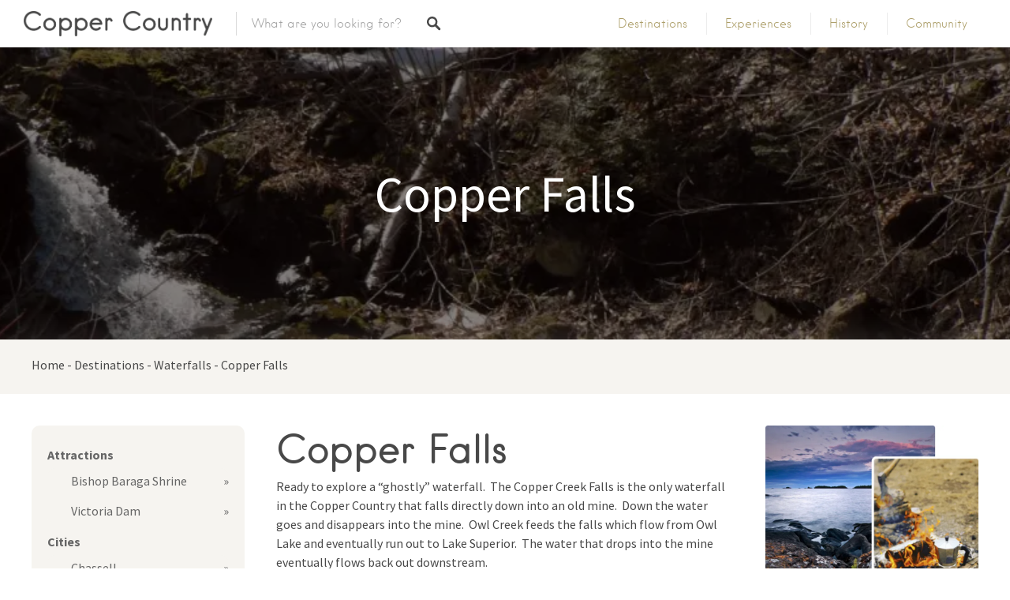

--- FILE ---
content_type: text/html; charset=UTF-8
request_url: https://www.coppercountry.com/destinations/waterfalls/copper-falls/
body_size: 31057
content:
<!DOCTYPE html>
<html lang="en-US" prefix="og: https://ogp.me/ns#">
<head>
<meta charset="UTF-8">
<meta name="viewport" content="width=device-width, initial-scale=1, user-scalable=no">
<link rel="profile" href="http://gmpg.org/xfn/11">
<link rel="pingback" href="https://www.coppercountry.com/xmlrpc.php">

<link href="https://fonts.googleapis.com" rel="preconnect" crossorigin><link href="https://fonts.gstatic.com" rel="preconnect" crossorigin><link href="https://www.coppercountry.com" rel="preconnect" crossorigin>	<style>img:is([sizes="auto" i], [sizes^="auto," i]) { contain-intrinsic-size: 3000px 1500px }</style>
	<script>window._wca = window._wca || [];</script>

<!-- Search Engine Optimization by Rank Math PRO - https://rankmath.com/ -->
<title>Copper Waterfalls Michigan | Owl Creek Copper Falls</title><link rel="preload" as="style" href="https://fonts.googleapis.com/css2?family=Source%20Sans%20Pro:ital,wght@0,200;0,300;0,400;0,600;0,700;0,900;1,200;1,300;1,400;1,600;1,700;1,900&#038;display=swap" /><link rel="stylesheet" href="https://fonts.googleapis.com/css2?family=Source%20Sans%20Pro:ital,wght@0,200;0,300;0,400;0,600;0,700;0,900;1,200;1,300;1,400;1,600;1,700;1,900&#038;display=swap" media="print" onload="this.media='all'" /><noscript><link rel="stylesheet" href="https://fonts.googleapis.com/css2?family=Source%20Sans%20Pro:ital,wght@0,200;0,300;0,400;0,600;0,700;0,900;1,200;1,300;1,400;1,600;1,700;1,900&#038;display=swap" /></noscript>
<meta name="description" content="Copper falls is a waterfall located in Mohawk MI and it flows into Lake superior in the beautiful Copper Country."/>
<meta name="robots" content="index, follow, max-snippet:-1, max-video-preview:-1, max-image-preview:large"/>
<link rel="canonical" href="https://www.coppercountry.com/destinations/waterfalls/copper-falls/" />
<meta property="og:locale" content="en_US" />
<meta property="og:type" content="article" />
<meta property="og:title" content="Copper Waterfalls Michigan | Owl Creek Copper Falls" />
<meta property="og:description" content="Copper falls is a waterfall located in Mohawk MI and it flows into Lake superior in the beautiful Copper Country." />
<meta property="og:url" content="https://www.coppercountry.com/destinations/waterfalls/copper-falls/" />
<meta property="og:site_name" content="Copper Country" />
<meta property="og:updated_time" content="2022-04-08T19:49:31+00:00" />
<meta property="og:image" content="https://i0.wp.com/www.coppercountry.com/wp-content/uploads/2021/12/Copper-Falls-Featured.jpg" />
<meta property="og:image:secure_url" content="https://i0.wp.com/www.coppercountry.com/wp-content/uploads/2021/12/Copper-Falls-Featured.jpg" />
<meta property="og:image:width" content="1920" />
<meta property="og:image:height" content="420" />
<meta property="og:image:alt" content="Copper Falls" />
<meta property="og:image:type" content="image/jpeg" />
<meta name="twitter:card" content="summary_large_image" />
<meta name="twitter:title" content="Copper Waterfalls Michigan | Owl Creek Copper Falls" />
<meta name="twitter:description" content="Copper falls is a waterfall located in Mohawk MI and it flows into Lake superior in the beautiful Copper Country." />
<meta name="twitter:image" content="https://i0.wp.com/www.coppercountry.com/wp-content/uploads/2021/12/Copper-Falls-Featured.jpg" />
<script type="application/ld+json" class="rank-math-schema-pro">{"@context":"https://schema.org","@graph":[{"@type":"BreadcrumbList","@id":"https://www.coppercountry.com/destinations/waterfalls/copper-falls/#breadcrumb","itemListElement":[{"@type":"ListItem","position":"1","item":{"@id":"https://www.coppercountry.com","name":"Home"}},{"@type":"ListItem","position":"2","item":{"@id":"https://www.coppercountry.com/destinations/","name":"Destinations"}},{"@type":"ListItem","position":"3","item":{"@id":"https://www.coppercountry.com/destinations/waterfalls/","name":"Waterfalls"}},{"@type":"ListItem","position":"4","item":{"@id":"https://www.coppercountry.com/destinations/waterfalls/copper-falls/","name":"Copper Falls"}}]}]}</script>
<!-- /Rank Math WordPress SEO plugin -->

<link rel='dns-prefetch' href='//stats.wp.com' />
<link rel='dns-prefetch' href='//cdnjs.cloudflare.com' />
<link rel='dns-prefetch' href='//polyfill.io' />
<link rel='dns-prefetch' href='//fonts.googleapis.com' />
<link rel='dns-prefetch' href='//i0.wp.com' />
<link rel='dns-prefetch' href='//c0.wp.com' />
<link href='https://fonts.gstatic.com' crossorigin rel='preconnect' />
<link rel="alternate" type="application/rss+xml" title="Copper Country &raquo; Feed" href="https://www.coppercountry.com/feed/" />
<link rel="alternate" type="application/rss+xml" title="Copper Country &raquo; Comments Feed" href="https://www.coppercountry.com/comments/feed/" />
<link rel='stylesheet' id='customify-font-stylesheet-0-css' href='https://www.coppercountry.com/wp-content/themes/listable/assets/fonts/hanken/stylesheet.css?ver=1652731889' type='text/css' media='all' />
<link rel='stylesheet' id='customify-font-stylesheet-1-css' href='https://www.coppercountry.com/wp-content/themes/listable/assets/fonts/hanken/stylesheet.css?ver=1652731889' type='text/css' media='all' />
<link rel='stylesheet' id='customify-font-stylesheet-2-css' href='https://www.coppercountry.com/wp-content/themes/listable/assets/fonts/hanken/stylesheet.css?ver=1652731889' type='text/css' media='all' />
<link rel='stylesheet' id='customify-font-stylesheet-3-css' href='https://www.coppercountry.com/wp-content/themes/listable/assets/fonts/hanken/stylesheet.css?ver=1652731889' type='text/css' media='all' />
<link rel='stylesheet' id='customify-font-stylesheet-4-css' href='https://www.coppercountry.com/wp-content/themes/listable/assets/fonts/hanken/stylesheet.css?ver=1652731889' type='text/css' media='all' />
<link rel='stylesheet' id='customify-font-stylesheet-5-css' href='https://www.coppercountry.com/wp-content/themes/listable/assets/fonts/hanken/stylesheet.css?ver=1652731889' type='text/css' media='all' />
<link rel='stylesheet' id='customify-font-stylesheet-6-css' href='https://www.coppercountry.com/wp-content/themes/listable/assets/fonts/hanken/stylesheet.css?ver=1652731889' type='text/css' media='all' />

<style id='wp-emoji-styles-inline-css' type='text/css'>

	img.wp-smiley, img.emoji {
		display: inline !important;
		border: none !important;
		box-shadow: none !important;
		height: 1em !important;
		width: 1em !important;
		margin: 0 0.07em !important;
		vertical-align: -0.1em !important;
		background: none !important;
		padding: 0 !important;
	}
</style>
<link rel='stylesheet' id='wp-block-library-css' href='https://www.coppercountry.com/wp-content/plugins/gutenberg/build/block-library/style.css?ver=13.2.0' type='text/css' media='all' />
<style id='wp-block-library-inline-css' type='text/css'>
.has-text-align-justify{text-align:justify;}
.has-sm-color-primary-color { color: #b5242e !important; }.has-sm-color-primary-background-color { background-color: #b5242e; }.has-sm-dark-primary-color { color: #484848 !important; }.has-sm-dark-primary-background-color { background-color: #484848; }.has-sm-dark-secondary-color { color: #0c0c0c !important; }.has-sm-dark-secondary-background-color { background-color: #0c0c0c; }.has-sm-dark-tertiary-color { color: #ad9f6a !important; }.has-sm-dark-tertiary-background-color { background-color: #ad9f6a; }.has-sm-light-primary-color { color: #ffffff !important; }.has-sm-light-primary-background-color { background-color: #ffffff; }.has-sm-light-secondary-color { color: #fefcfa !important; }.has-sm-light-secondary-background-color { background-color: #fefcfa; }
</style>
<style id='classic-theme-styles-inline-css' type='text/css'>
/*! This file is auto-generated */
.wp-block-button__link{color:#fff;background-color:#32373c;border-radius:9999px;box-shadow:none;text-decoration:none;padding:calc(.667em + 2px) calc(1.333em + 2px);font-size:1.125em}.wp-block-file__button{background:#32373c;color:#fff;text-decoration:none}
</style>
<link rel='stylesheet' id='mediaelement-css' href='https://c0.wp.com/c/6.8.3/wp-includes/js/mediaelement/mediaelementplayer-legacy.min.css' type='text/css' media='all' />
<link rel='stylesheet' id='wp-mediaelement-css' href='https://c0.wp.com/c/6.8.3/wp-includes/js/mediaelement/wp-mediaelement.min.css' type='text/css' media='all' />
<link rel='stylesheet' id='wc-blocks-vendors-style-css' href='https://c0.wp.com/p/woocommerce/6.4.1/packages/woocommerce-blocks/build/wc-blocks-vendors-style.css' type='text/css' media='all' />
<link rel='stylesheet' id='wc-blocks-style-css' href='https://c0.wp.com/p/woocommerce/6.4.1/packages/woocommerce-blocks/build/wc-blocks-style.css' type='text/css' media='all' />
<link rel='stylesheet' id='rank-mathhowto-block-assetscsshowtocss-css' href='https://www.coppercountry.com/wp-content/plugins/seo-by-rank-math/includes/modules/schema/blocks/howto/assets/css/howto.css?ver=6.8.3' type='text/css' media='all' />
<link rel='stylesheet' id='rank-mathtoc-block-assetscsstoc_list_stylecss-css' href='https://www.coppercountry.com/wp-content/plugins/seo-by-rank-math/includes/modules/schema/blocks/toc/assets/css/toc_list_style.css?ver=6.8.3' type='text/css' media='all' />
<style id='global-styles-inline-css' type='text/css'>
body{--wp--preset--color--black: #000000;--wp--preset--color--cyan-bluish-gray: #abb8c3;--wp--preset--color--white: #ffffff;--wp--preset--color--pale-pink: #f78da7;--wp--preset--color--vivid-red: #cf2e2e;--wp--preset--color--luminous-vivid-orange: #ff6900;--wp--preset--color--luminous-vivid-amber: #fcb900;--wp--preset--color--light-green-cyan: #7bdcb5;--wp--preset--color--vivid-green-cyan: #00d084;--wp--preset--color--pale-cyan-blue: #8ed1fc;--wp--preset--color--vivid-cyan-blue: #0693e3;--wp--preset--color--vivid-purple: #9b51e0;--wp--preset--gradient--vivid-cyan-blue-to-vivid-purple: linear-gradient(135deg,rgba(6,147,227,1) 0%,rgb(155,81,224) 100%);--wp--preset--gradient--light-green-cyan-to-vivid-green-cyan: linear-gradient(135deg,rgb(122,220,180) 0%,rgb(0,208,130) 100%);--wp--preset--gradient--luminous-vivid-amber-to-luminous-vivid-orange: linear-gradient(135deg,rgba(252,185,0,1) 0%,rgba(255,105,0,1) 100%);--wp--preset--gradient--luminous-vivid-orange-to-vivid-red: linear-gradient(135deg,rgba(255,105,0,1) 0%,rgb(207,46,46) 100%);--wp--preset--gradient--very-light-gray-to-cyan-bluish-gray: linear-gradient(135deg,rgb(238,238,238) 0%,rgb(169,184,195) 100%);--wp--preset--gradient--cool-to-warm-spectrum: linear-gradient(135deg,rgb(74,234,220) 0%,rgb(151,120,209) 20%,rgb(207,42,186) 40%,rgb(238,44,130) 60%,rgb(251,105,98) 80%,rgb(254,248,76) 100%);--wp--preset--gradient--blush-light-purple: linear-gradient(135deg,rgb(255,206,236) 0%,rgb(152,150,240) 100%);--wp--preset--gradient--blush-bordeaux: linear-gradient(135deg,rgb(254,205,165) 0%,rgb(254,45,45) 50%,rgb(107,0,62) 100%);--wp--preset--gradient--luminous-dusk: linear-gradient(135deg,rgb(255,203,112) 0%,rgb(199,81,192) 50%,rgb(65,88,208) 100%);--wp--preset--gradient--pale-ocean: linear-gradient(135deg,rgb(255,245,203) 0%,rgb(182,227,212) 50%,rgb(51,167,181) 100%);--wp--preset--gradient--electric-grass: linear-gradient(135deg,rgb(202,248,128) 0%,rgb(113,206,126) 100%);--wp--preset--gradient--midnight: linear-gradient(135deg,rgb(2,3,129) 0%,rgb(40,116,252) 100%);--wp--preset--duotone--dark-grayscale: url('#wp-duotone-dark-grayscale');--wp--preset--duotone--grayscale: url('#wp-duotone-grayscale');--wp--preset--duotone--purple-yellow: url('#wp-duotone-purple-yellow');--wp--preset--duotone--blue-red: url('#wp-duotone-blue-red');--wp--preset--duotone--midnight: url('#wp-duotone-midnight');--wp--preset--duotone--magenta-yellow: url('#wp-duotone-magenta-yellow');--wp--preset--duotone--purple-green: url('#wp-duotone-purple-green');--wp--preset--duotone--blue-orange: url('#wp-duotone-blue-orange');--wp--preset--font-size--small: 13px;--wp--preset--font-size--medium: 20px;--wp--preset--font-size--large: 36px;--wp--preset--font-size--x-large: 42px;}.has-black-color{color: var(--wp--preset--color--black) !important;}.has-cyan-bluish-gray-color{color: var(--wp--preset--color--cyan-bluish-gray) !important;}.has-white-color{color: var(--wp--preset--color--white) !important;}.has-pale-pink-color{color: var(--wp--preset--color--pale-pink) !important;}.has-vivid-red-color{color: var(--wp--preset--color--vivid-red) !important;}.has-luminous-vivid-orange-color{color: var(--wp--preset--color--luminous-vivid-orange) !important;}.has-luminous-vivid-amber-color{color: var(--wp--preset--color--luminous-vivid-amber) !important;}.has-light-green-cyan-color{color: var(--wp--preset--color--light-green-cyan) !important;}.has-vivid-green-cyan-color{color: var(--wp--preset--color--vivid-green-cyan) !important;}.has-pale-cyan-blue-color{color: var(--wp--preset--color--pale-cyan-blue) !important;}.has-vivid-cyan-blue-color{color: var(--wp--preset--color--vivid-cyan-blue) !important;}.has-vivid-purple-color{color: var(--wp--preset--color--vivid-purple) !important;}.has-black-background-color{background-color: var(--wp--preset--color--black) !important;}.has-cyan-bluish-gray-background-color{background-color: var(--wp--preset--color--cyan-bluish-gray) !important;}.has-white-background-color{background-color: var(--wp--preset--color--white) !important;}.has-pale-pink-background-color{background-color: var(--wp--preset--color--pale-pink) !important;}.has-vivid-red-background-color{background-color: var(--wp--preset--color--vivid-red) !important;}.has-luminous-vivid-orange-background-color{background-color: var(--wp--preset--color--luminous-vivid-orange) !important;}.has-luminous-vivid-amber-background-color{background-color: var(--wp--preset--color--luminous-vivid-amber) !important;}.has-light-green-cyan-background-color{background-color: var(--wp--preset--color--light-green-cyan) !important;}.has-vivid-green-cyan-background-color{background-color: var(--wp--preset--color--vivid-green-cyan) !important;}.has-pale-cyan-blue-background-color{background-color: var(--wp--preset--color--pale-cyan-blue) !important;}.has-vivid-cyan-blue-background-color{background-color: var(--wp--preset--color--vivid-cyan-blue) !important;}.has-vivid-purple-background-color{background-color: var(--wp--preset--color--vivid-purple) !important;}.has-black-border-color{border-color: var(--wp--preset--color--black) !important;}.has-cyan-bluish-gray-border-color{border-color: var(--wp--preset--color--cyan-bluish-gray) !important;}.has-white-border-color{border-color: var(--wp--preset--color--white) !important;}.has-pale-pink-border-color{border-color: var(--wp--preset--color--pale-pink) !important;}.has-vivid-red-border-color{border-color: var(--wp--preset--color--vivid-red) !important;}.has-luminous-vivid-orange-border-color{border-color: var(--wp--preset--color--luminous-vivid-orange) !important;}.has-luminous-vivid-amber-border-color{border-color: var(--wp--preset--color--luminous-vivid-amber) !important;}.has-light-green-cyan-border-color{border-color: var(--wp--preset--color--light-green-cyan) !important;}.has-vivid-green-cyan-border-color{border-color: var(--wp--preset--color--vivid-green-cyan) !important;}.has-pale-cyan-blue-border-color{border-color: var(--wp--preset--color--pale-cyan-blue) !important;}.has-vivid-cyan-blue-border-color{border-color: var(--wp--preset--color--vivid-cyan-blue) !important;}.has-vivid-purple-border-color{border-color: var(--wp--preset--color--vivid-purple) !important;}.has-vivid-cyan-blue-to-vivid-purple-gradient-background{background: var(--wp--preset--gradient--vivid-cyan-blue-to-vivid-purple) !important;}.has-light-green-cyan-to-vivid-green-cyan-gradient-background{background: var(--wp--preset--gradient--light-green-cyan-to-vivid-green-cyan) !important;}.has-luminous-vivid-amber-to-luminous-vivid-orange-gradient-background{background: var(--wp--preset--gradient--luminous-vivid-amber-to-luminous-vivid-orange) !important;}.has-luminous-vivid-orange-to-vivid-red-gradient-background{background: var(--wp--preset--gradient--luminous-vivid-orange-to-vivid-red) !important;}.has-very-light-gray-to-cyan-bluish-gray-gradient-background{background: var(--wp--preset--gradient--very-light-gray-to-cyan-bluish-gray) !important;}.has-cool-to-warm-spectrum-gradient-background{background: var(--wp--preset--gradient--cool-to-warm-spectrum) !important;}.has-blush-light-purple-gradient-background{background: var(--wp--preset--gradient--blush-light-purple) !important;}.has-blush-bordeaux-gradient-background{background: var(--wp--preset--gradient--blush-bordeaux) !important;}.has-luminous-dusk-gradient-background{background: var(--wp--preset--gradient--luminous-dusk) !important;}.has-pale-ocean-gradient-background{background: var(--wp--preset--gradient--pale-ocean) !important;}.has-electric-grass-gradient-background{background: var(--wp--preset--gradient--electric-grass) !important;}.has-midnight-gradient-background{background: var(--wp--preset--gradient--midnight) !important;}.has-small-font-size{font-size: var(--wp--preset--font-size--small) !important;}.has-medium-font-size{font-size: var(--wp--preset--font-size--medium) !important;}.has-large-font-size{font-size: var(--wp--preset--font-size--large) !important;}.has-x-large-font-size{font-size: var(--wp--preset--font-size--x-large) !important;}
:where(.wp-block-post-template.is-layout-flex){gap: 1.25em;}:where(.wp-block-post-template.is-layout-grid){gap: 1.25em;}
</style>
<link rel='stylesheet' id='page-list-style-css' href='https://www.coppercountry.com/wp-content/plugins/page-list/css/page-list.css?ver=5.2' type='text/css' media='all' />
<style id='woocommerce-inline-inline-css' type='text/css'>
.woocommerce form .form-row .required { visibility: visible; }
</style>
<link rel='stylesheet' id='wp-job-manager-frontend-css' href='https://www.coppercountry.com/wp-content/plugins/wp-job-manager/assets/dist/css/frontend.css?ver=236c4df3818affbbe6ace90d15f27b79' type='text/css' media='all' />
<link rel='stylesheet' id='fl-builder-layout-bundle-d7a1046105489d6af92d7ebd0fac7269-css' href='https://www.coppercountry.com/wp-content/uploads/bb-plugin/cache/d7a1046105489d6af92d7ebd0fac7269-layout-bundle.css?ver=2.5.4-1.4.1.2' type='text/css' media='all' />
<link rel='stylesheet' id='chosen-css' href='https://www.coppercountry.com/wp-content/plugins/wp-job-manager/assets/lib/jquery-chosen/chosen.css?ver=1.1.0' type='text/css' media='all' />
<link rel='stylesheet' id='select2-css' href='https://c0.wp.com/p/woocommerce/6.4.1/assets/css/select2.css' type='text/css' media='all' />
<link rel='stylesheet' id='listable-style-css' href='https://www.coppercountry.com/wp-content/themes/listable/style.css?ver=1652731889' type='text/css' media='all' />
<link rel='stylesheet' id='listable-child-style-css' href='https://www.coppercountry.com/wp-content/themes/listable-child-master/style.css?ver=1652731889' type='text/css' media='all' />
<link rel='stylesheet' id='yelp-widget-pro-css' href='https://www.coppercountry.com/wp-content/plugins/yelp-widget-pro/assets/dist/css/public-main.css?ver=6.8.3' type='text/css' media='all' />
<link rel='stylesheet' id='site-reviews-css' href='https://www.coppercountry.com/wp-content/plugins/site-reviews/assets/styles/default.css?ver=5.23.6' type='text/css' media='all' />
<style id='site-reviews-inline-css' type='text/css'>
.gl-star-rating--stars[class*=" s"]>span,.glsr-star-empty{background-image:url(https://www.coppercountry.com/wp-content/plugins/site-reviews/assets/images/star-empty.svg)!important}.glsr-field-is-invalid .gl-star-rating--stars[class*=" s"]>span{background-image:url(https://www.coppercountry.com/wp-content/plugins/site-reviews/assets/images/star-error.svg)!important}.glsr-star-half{background-image:url(https://www.coppercountry.com/wp-content/plugins/site-reviews/assets/images/star-half.svg)!important}.gl-star-rating--stars.s100>span,.gl-star-rating--stars.s10>span:first-child,.gl-star-rating--stars.s20>span:nth-child(-1n+2),.gl-star-rating--stars.s30>span:nth-child(-1n+3),.gl-star-rating--stars.s40>span:nth-child(-1n+4),.gl-star-rating--stars.s50>span:nth-child(-1n+5),.gl-star-rating--stars.s60>span:nth-child(-1n+6),.gl-star-rating--stars.s70>span:nth-child(-1n+7),.gl-star-rating--stars.s80>span:nth-child(-1n+8),.gl-star-rating--stars.s90>span:nth-child(-1n+9),.glsr-star-full{background-image:url(https://www.coppercountry.com/wp-content/plugins/site-reviews/assets/images/star-full.svg)!important}

</style>
<link rel='stylesheet' id='jetpack_css-css' href='https://c0.wp.com/p/jetpack/10.9.2/css/jetpack.css' type='text/css' media='all' />
<script type="text/javascript" src="https://c0.wp.com/c/6.8.3/wp-includes/js/jquery/jquery.min.js" id="jquery-core-js"></script>
<script type="text/javascript" src="https://c0.wp.com/c/6.8.3/wp-includes/js/jquery/jquery-migrate.min.js" id="jquery-migrate-js"></script>
<script type="text/javascript" src="https://www.coppercountry.com/wp-content/plugins/sticky-menu-or-anything-on-scroll/assets/js/jq-sticky-anything.min.js?ver=2.1.1" id="stickyAnythingLib-js"></script>
<script defer type="text/javascript" src="https://stats.wp.com/s-202605.js" id="woocommerce-analytics-js"></script>
<script type="text/javascript" src="//cdnjs.cloudflare.com/ajax/libs/gsap/1.18.5/TweenLite.min.js?ver=6.8.3" id="tween-lite-js"></script>
<script type="text/javascript" src="//cdnjs.cloudflare.com/ajax/libs/gsap/1.18.5/plugins/ScrollToPlugin.min.js?ver=6.8.3" id="scroll-to-plugin-js"></script>
<script type="text/javascript" src="//cdnjs.cloudflare.com/ajax/libs/gsap/1.18.5/plugins/CSSPlugin.min.js?ver=6.8.3" id="cssplugin-js"></script>
<script type="text/javascript" src="https://cdnjs.cloudflare.com/polyfill/v3/polyfill.min.js?version=3.109.0&amp;features=Array.prototype.find%2CCustomEvent%2CElement.prototype.closest%2CElement.prototype.dataset%2CEvent%2CMutationObserver%2CNodeList.prototype.forEach%2CObject.assign%2CObject.keys%2CString.prototype.endsWith%2CURL%2CURLSearchParams%2CXMLHttpRequest&amp;flags=gated&amp;ver=6.8.3" id="site-reviews/polyfill-js"></script>
<link rel="https://api.w.org/" href="https://www.coppercountry.com/wp-json/" /><link rel="alternate" title="JSON" type="application/json" href="https://www.coppercountry.com/wp-json/wp/v2/destinations/365" /><link rel="EditURI" type="application/rsd+xml" title="RSD" href="https://www.coppercountry.com/xmlrpc.php?rsd" />
<link rel='shortlink' href='https://www.coppercountry.com/?p=365' />
<link rel="alternate" title="oEmbed (JSON)" type="application/json+oembed" href="https://www.coppercountry.com/wp-json/oembed/1.0/embed?url=https%3A%2F%2Fwww.coppercountry.com%2Fdestinations%2Fwaterfalls%2Fcopper-falls%2F" />
<link rel="alternate" title="oEmbed (XML)" type="text/xml+oembed" href="https://www.coppercountry.com/wp-json/oembed/1.0/embed?url=https%3A%2F%2Fwww.coppercountry.com%2Fdestinations%2Fwaterfalls%2Fcopper-falls%2F&#038;format=xml" />
<!-- Google Tag Manager -->
<script>(function(w,d,s,l,i){w[l]=w[l]||[];w[l].push({'gtm.start':
new Date().getTime(),event:'gtm.js'});var f=d.getElementsByTagName(s)[0],
j=d.createElement(s),dl=l!='dataLayer'?'&l='+l:'';j.async=true;j.src=
'https://www.googletagmanager.com/gtm.js?id='+i+dl;f.parentNode.insertBefore(j,f);
})(window,document,'script','dataLayer','GTM-KWL6G8N');</script>
<!-- End Google Tag Manager --><style type='text/css'>img#wpstats{display:none}</style>
		<noscript><style>.woocommerce-product-gallery{ opacity: 1 !important; }</style></noscript>
				<style type="text/css">
				/* If html does not have either class, do not show lazy loaded images. */
				html:not( .jetpack-lazy-images-js-enabled ):not( .js ) .jetpack-lazy-image {
					display: none;
				}
			</style>
			<script>
				document.documentElement.classList.add(
					'jetpack-lazy-images-js-enabled'
				);
			</script>
					<style id="customify_output_style">
				:root { --sm-color-primary: #b5242e; }
:root { --sm-color-secondary: #28acab; }
:root { --sm-color-tertiary: #8fcc80; }
:root { --sm-dark-primary: #484848; }
:root { --sm-dark-secondary: #0c0c0c; }
:root { --sm-dark-tertiary: #ad9f6a; }
:root { --sm-light-primary: #ffffff; }
:root { --sm-light-secondary: #fefcfa; }
:root { --sm-light-tertiary: #F9F9F9; }
.site-branding img{max-height: 32px}.section-wrap { max-width: 1260px; }
.single:not(.single-job_listing) .header-content,
 .single:not(.single-job_listing) .entry-content,
 .single:not(.single-job_listing) .entry-footer,
 .single:not(.single-job_listing) .comments-area,
 .single:not(.single-job_listing) .post-navigation,
 .page .header-content,
 body:not(.single):not(.woocommerce-checkout):not(.page-template-full_width) .entry-content,
 .page .entry-footer,
 .page .comments-area,
 .page .post-navigation,
 .secondary-menu,
 .error404 .header-content, .error404 .entry-content,
 .search-no-results .header-content, .search-no-results .entry-content,
 .upsells, .related { max-width: 760px; }
.bar, .bar--fixed, .site-header,
 .primary-menu ul .children, ul.primary-menu .sub-menu, .search-suggestions-menu,
 .search-suggestions-menu .sub-menu,
 .site-header .search-form .search-field,
 .site-header .search-form.is--active,
 .search_jobs--frontpage .chosen-container .chosen-results,
 .header-facet-wrapper .facet-wrapper input, .header-facet-wrapper .facet-wrapper select { background-color: #ffffff; }
ul.primary-menu > .menu-item.menu-item-has-children > .sub-menu:before,
 .site-header .search-suggestions-menu:before { border-top-color: #ffffff; }
.site-header .site-title,
 .menu-trigger, .search-trigger--mobile { color: #484848; }
.search-form .search-field,
 .search-form .search-submit { color: #484848; }
.header--transparent .primary-menu ul .children a,
 .primary-menu ul .header--transparent .children a,
 .header--transparent ul.primary-menu .sub-menu a,
 ul.primary-menu .header--transparent .sub-menu a,
 div.sd-social.sd-social .inner a span { color: #ad9f6a; }
.primary-menu ul a, ul.primary-menu a, .menu-wrapper a,
 .primary-menu ul .page_item a,
 ul.primary-menu .menu-item a,
 .primary-menu ul .page_item_has_children > a,
 ul.primary-menu .menu-item-has-children > a { color: #ad9f6a; }
.sub-menu .primary-menu ul .page_item_has_children:after,
 .primary-menu ul .sub-menu .page_item_has_children:after,
 .sub-menu ul.primary-menu .menu-item-has-children:after,
 ul.primary-menu .sub-menu .menu-item-has-children:after,
 .primary-menu ul .page_item_has_children:after,
 ul.primary-menu .menu-item-has-children:after,
 .primary-menu ul > .cta.page_item:after,
 ul.primary-menu > .cta.menu-item:after { border-top-color: #ad9f6a; }
.primary-menu.primary-menu ul .page_item_has_children:hover:after,
 ul.primary-menu.primary-menu .menu-item-has-children:hover:after,
 .hover.menu-item-has-children > a:after, .hover.page_item_has_children > a:after,
 .page-template-front_page .is--active .search-field-wrapper:after { border-top-color: #b5242e; }
.search-suggestions-menu .menu-item-has-children:hover:after { border-left-color: #b5242e; }
.primary-menu > ul li:hover > a, ul.primary-menu li:hover > a,
 .search-suggestions-menu li:hover > a,
 .header--transparent .primary-menu ul .page_item_has_children:hover > a,
 .header--transparent .primary-menu ul .page_item:hover > a,
 .header--transparent ul.primary-menu .menu-item-has-children:hover > a,
 .header--transparent ul.primary-menu .menu-item:hover > a,
 .page-listings .select2-results .select2-results__options .select2-results__option:hover,
 .page-listings .select2-container--default .select2-results__option--highlighted[aria-selected]:not(:first-child) { color: #b5242e; }
.page-template-front_page .search-suggestions-menu > .menu-item:hover > a,
 .search_jobs--frontpage .chosen-container .chosen-results li:hover,
 .select2-results .select2-results__options .select2-results__option:hover,
 .select2-container--default .select2-results__option--highlighted[aria-selected]:not(:first-child) { background-color: #b5242e; }
html, .mce-content-body, .job_filters, .page-package-selection .hentry.hentry, .single-job_listing .entry-header:before,
 .listing-sidebar--main .widget:not(.widget_listing_tags):not(.widget_listing_actions):not(.widget_listing_comments),
 .listing-sidebar--top .widget,
 .listing-sidebar--bottom,
 .listing-sidebar--main .comment-respond,
 .page-add-listing .entry-content,
 .page-add-listing fieldset:first-child,
 .woocommerce-account:not(.logged-in) .entry-content .woocommerce form,
 .post-password-form,
 .page-listings div.job_listings .load_more_jobs strong,
 body.registration .entry-content,
 .search-form .search_jobs--frontpage .search-field,
 .search_jobs select,
 .chosen-container-multi .chosen-choices,
 .chosen-container-single .chosen-single,
 .select2-drop,
 .chosen-container .chosen-drop,
 .chosen-container .chosen-results li.no-results,
 
 input, 
 select, 
 textarea, 
 .select2-container--default .select2-selection--single .select2-selection__rendered, 
 .select2-container--default .select2-selection--multiple .select2-selection__rendered, 
 #page .nf-form-cont textarea, 
 #page .nf-form-cont input:not([type="button"]):not([type="submit"]), 
 #page .nf-form-cont .listmultiselect-wrap select, 
 #page .nf-form-cont .list-select-wrap select, 
 #page .nf-form-cont .listcountry-wrap select, 
 #page .wpforms-form input[type=date], 
 #page .wpforms-form input[type=datetime], 
 #page .wpforms-form input[type=datetime-local], 
 #page .wpforms-form input[type=email], 
 #page .wpforms-form input[type=month], 
 #page .wpforms-form input[type=number], 
 #page .wpforms-form input[type=password], 
 #page .wpforms-form input[type=range], 
 #page .wpforms-form input[type=search], 
 #page .wpforms-form input[type=tel], 
 #page .wpforms-form input[type=text], 
 #page .wpforms-form input[type=time], 
 #page .wpforms-form input[type=url], 
 #page .wpforms-form input[type=week], 
 #page .wpforms-form select, 
 #page .wpforms-form textarea,
 .description_tooltip,
 .description_tooltip:after,
 .woocommerce-account.logged-in .myaccount, 
 .woocommerce-account.logged-in .myaccount:after,
 .entry-content table:not(.cart-totals):not(.ui-datepicker-calendar),
 #job-manager-job-dashboard table,
 .search_jobs--frontpage input,
 .search_jobs--frontpage .chosen-single,
 .search_jobs--frontpage-facetwp.search_jobs--frontpage select,
 .search_jobs--frontpage-facetwp .facetwp-facet,
 .toggle-hidden-facets,
 .myflex.no-map .search_jobs,
 .tooltip, .action--share div.sharedaddy,
 .listing-sidebar--secondary .widget_search form input[type="text"],
 .select2-results__options,
 .select2-container--default .select2-selection--single,
 .select2-container--default .select2-selection--multiple .select2-selection__rendered,
 .job-manager-form .select2-selection--multiple,
 
 .lwa-modal,
 #content nav.job-manager-pagination ul li > a:hover,
 
 ul.job-dashboard-actions a, 
 ul.job-manager-bookmark-actions a, 
 .woocommerce-account.logged-in .woocommerce a.button, 
 .woocommerce-account.logged-in a.edit, 
 
 input[type="submit"].secondary, 
 button[type="submit"].secondary,
 
 .page-add-listing .select2-container--default .select2-selection--multiple .select2-selection__choice, 
 .page-listings .select2-container--default .select2-selection--multiple .select2-selection__choice, 
 .post-type-archive-job_listing .select2-container--default .select2-selection--multiple .select2-selection__choice,
 
 div.wpforms-container-full .wpforms-form input[type=checkbox], 
 div.wpforms-container-full .wpforms-form input[type=radio],
 
 .woocommerce-checkout-payment { background-color: #ffffff; }
.chosen-container-multi .chosen-choices li.search-field input[type=text], 
 .page-add-listing .select2-container .select2-search--inline .select2-search__field{background-color: #ffffff !important }.lwa-form .button-arrow:after { border-left-color: #ffffff; }
.uploader-btn .spacer:after,
 .tooltip:before,
 .action--share div.sharedaddy:before { border-top-color: #ffffff; }
.widget_listing_comments #add_post_rating:not(:empty):before,
 .uploader-btn .spacer:after { border-right-color: #ffffff; }
.page-template-front_page .search_jobs--frontpage .search-submit,
 .primary-menu.secondary-menu > ul > li,
 ul.primary-menu.secondary-menu > li,
 ul.primary-menu.secondary-menu .hover.menu-item-has-children,
 .primary-menu.secondary-menu > ul > li:hover,
 ul.primary-menu.secondary-menu > li:hover
 .lwa-form button[type="submit"],
 .btn,
 input[type="submit"],
 button[type="submit"],
 .page-template-front_page .search_jobs--frontpage .search-submit,
 .job-manager-form fieldset .job-manager-uploaded-files .job-manager-uploaded-file .job-manager-uploaded-file-preview a,
 .woocommerce-account:not(.logged-in) .woocommerce form.login input[type="submit"],
 body.registration .entry-content #buddypress .standard-form input#signup_submit[type="submit"],
 .woocommerce .button,
 .woocommerce-message > a,
 .fwp-load-more,
 .card__featured-tag,
 .product .product__tag,
 .entry-content .woocommerce a.button, .woocommerce .entry-content a.button, .entry-content .woocommerce-message > a,
 .entry-content a.btn:hover, .entry-content .page-template-front_page .search_jobs--frontpage a.search-submit:hover,
 .page-template-front_page .search_jobs--frontpage .entry-content a.search-submit,
 .page-template-front_page .search_jobs--frontpage .entry-content a.search-submit:hover,
 .entry-content a.btn,
 .entry-content .page-template-front_page .search_jobs--frontpage a.search-submit,
 .entry-content .job-manager-form fieldset .job-manager-uploaded-files .job-manager-uploaded-file .job-manager-uploaded-file-preview a,
 .job-manager-form fieldset .job-manager-uploaded-files .job-manager-uploaded-file .job-manager-uploaded-file-preview .entry-content a,
 .job-manager-form fieldset .job-manager-uploaded-files .job-manager-uploaded-file .job-manager-uploaded-file-preview .entry-content a:hover,
 .entry-content .job-manager-form fieldset .job-manager-uploaded-files .job-manager-uploaded-file .job-manager-uploaded-file-preview a:hover,
 .entry-content .woocommerce a.button:hover, .woocommerce .entry-content a.button:hover,
 .entry-content .woocommerce-message > a:hover,
 .action--favorite.bookmarked .action__icon[class],
 .wp-job-manager-bookmarks-form[class].has-bookmark .action__icon[class],
 .listing-sidebar--secondary .widget_shopping_cart_content .woocommerce-mini-cart__buttons a,
 .listing-sidebar--secondary .widget_shopping_cart_content .woocommerce-mini-cart__buttons a:hover,
 
 #page .nf-form-cont button, 
 #page .nf-form-cont input[type=button], 
 #page .nf-form-cont input[type=submit], 
 #page .wpforms-form input[type=submit], 
 #page .wpforms-form button[type=submit], 
 #page .wpforms-form .wpforms-page-button { color: #ffffff; }
.front-page-section:nth-child(2n),
 .blog, .archive, .woocommerce.archive,
 .page-header, .page-header-background,
 .single:not(.single-job_listing) .entry-featured, .page .entry-featured,
 .error404 .entry-header, .search-no-results .entry-header,
 .single-job_listing,
 .page-add-listing .hentry,
 .job_filters .showing_jobs,
 .job_listing_packages,
 .page-listings,
 .tax-job_listing_category,
 .tax-job_listing_tag,
 .single-action-buttons .action__icon,
 .woocommerce-account:not(.logged-in) .site-content,
 .woocommerce-account:not(.logged-in) .entry-content,
 .mobile-buttons, .tabs.wc-tabs,
 .woocommerce-cart,
 .woocommerce-checkout,
 body.registration,
 .woocommerce-account.logged-in .page,
 .page-job-dashboard,
 .page-my-bookmarks,
 .page-add-listing .hentry,
 .page-job-dashboard .hentry,
 .facetwp-pager .facetwp-pager-label,
 .facetwp-pager a.active,
 .facetwp-pager a.active:hover,
 .widgets_area .front-page-section:nth-child(odd) .product_list_widget li,
 .widgets_area .job_listings .job_listing > a:hover,
 .widgets_area .job_listings .job_listing.job_position_featured > a,
 .widgets_area .job_listings .job_listing.job_position_featured > a:hover,
 .listing-sidebar--main .product_list_widget li,
 .listing-sidebar--main .job_listings .job_listing > a:hover,
 .listing-sidebar--main .job_listings .job_listing.job_position_featured > a:hover,
 .listing-sidebar--main .job_listings .job_listing.job_position_featured > a,
 .listing-sidebar--secondary .product_list_widget li,
 .listing-sidebar--secondary .job_listings .job_listing > a:hover,
 .listing-sidebar--secondary .job_listings .job_listing.job_position_featured > a:hover,
 .listing-sidebar--secondary .job_listings .job_listing.job_position_featured > a,
 
 input[type="submit"].secondary:hover, 
 button[type="submit"].secondary:hover { background-color: #fefcfa; }
.job_listing_packages { background-color: #fefcfa; }
.page-title,
 .widget_title--frontpage,
 .single:not(.single-job_listing) .entry-title, .page .entry-title,
 .card__title.card__title,
 .card__title.card__title a,
 .package__price,
 .product .card__title.card__title,
 h1, h2, h3, h4, h5, h6,
 .results,
 .intro,
 .listing-sidebar .widget_sidebar_title { color: #484848; }
.widget_subtitle--frontpage { color: #ad9f6a; }
.entry-content a:hover, 
 .comment-content a:hover,
 #page .nf-form-cont .nf-field label, 
 #page .wpforms-form .wpforms-field-label, 
 label, 
 html,
 .widget--footer .search-form .search-field,
 .entry-content a.listing-contact,
 .single-action-buttons .action__text, .single-action-buttons .action__text--mobile,
 div.sd-social.sd-social > div.sd-content.sd-content ul li > a span,
 .listing-sidebar,
 .widget_listing_content,
 .widget_listing_comments h3.pixrating_title,
 .widget_listing_sidebar_categories .category-text,
 .widget_listing_tags .tag__text,
 ol.comment-list .fn,
 ol.comment-list .fn a,
 ol.comment-list .comment-content,
 ol.comment-list .reply,
 .comment-respond label,
 .page-template-front_page .search-form .search-field,
 .woocommerce-account:not(.logged-in) .woocommerce form.login .form-row .required,
 .mobile-buttons .btn--view, .search_jobs--frontpage .chosen-container .chosen-results li,
 .entry-content_wrapper .widget-area--post .widget_subtitle,
 .entry-content table:not(.cart-totals):not(.ui-datepicker-calendar) td a:not([class*="job-dashboard-action"]),
 #job-manager-job-dashboard table td a:not([class*="job-dashboard-action"]),
 
 .widgets_area .product_list_widget li a .product-title,
 .widgets_area .widget_shopping_cart_content .woocommerce-mini-cart .woocommerce-mini-cart-item a:nth-of-type(2) .card__content,
 .widgets_area .widget_shopping_cart_content .woocommerce-mini-cart__total,
 .widgets_area .job_listings .content .meta .job-type:hover,
 .widgets_area .widget_shopping_cart_content .woocommerce-mini-cart__buttons a,
 
 .listing-sidebar--main .product_list_widget li a .product-title,
 .listing-sidebar--main .widget_shopping_cart_content .woocommerce-mini-cart .woocommerce-mini-cart-item a:nth-of-type(2) .card__content,
 .listing-sidebar--main .widget_shopping_cart_content .woocommerce-mini-cart__total,
 .listing-sidebar--main .job_listings .content .meta .job-type:hover,
 
 .listing-sidebar--secondary .product_list_widget li a .product-title,
 .listing-sidebar--secondary .widget_shopping_cart_content .woocommerce-mini-cart .woocommerce-mini-cart-item a:nth-of-type(2) .card__content,
 .listing-sidebar--secondary .widget_shopping_cart_content .woocommerce-mini-cart__total,
 .listing-sidebar--secondary .job_listings .content .meta .job-type:hover,
 
 .btn--apply-coupon.btn--apply-coupon,
 input.btn--update-cart[type="submit"],
 .select2-container--default .select2-results__option--highlighted:first-child,
 
 .lwa-modal label,
 
 ul.job-dashboard-actions a:hover, 
 ul.job-manager-bookmark-actions a:hover, 
 .woocommerce-account.logged-in .woocommerce a.button:hover, 
 .woocommerce-account.logged-in a.edit:hover, 
 ul.job-dashboard-actions a:focus, 
 ul.job-manager-bookmark-actions a:focus, 
 .woocommerce-account.logged-in .woocommerce a.button:focus, 
 .woocommerce-account.logged-in a.edit:focus,
 
 input[type="submit"].secondary:hover, 
 button[type="submit"].secondary:hover,
 
 div.wpforms-container-full .wpforms-form input[type=date], 
 div.wpforms-container-full .wpforms-form input[type=datetime], 
 div.wpforms-container-full .wpforms-form input[type=datetime-local], 
 div.wpforms-container-full .wpforms-form input[type=email], 
 div.wpforms-container-full .wpforms-form input[type=month], 
 div.wpforms-container-full .wpforms-form input[type=number], 
 div.wpforms-container-full .wpforms-form input[type=password], 
 div.wpforms-container-full .wpforms-form input[type=range], 
 div.wpforms-container-full .wpforms-form input[type=search], 
 div.wpforms-container-full .wpforms-form input[type=tel], 
 div.wpforms-container-full .wpforms-form input[type=text], 
 div.wpforms-container-full .wpforms-form input[type=time], 
 div.wpforms-container-full .wpforms-form input[type=url], 
 div.wpforms-container-full .wpforms-form input[type=week], 
 div.wpforms-container-full .wpforms-form select, 
 div.wpforms-container-full .wpforms-form textarea { color: #484848; }
input[type=date], 
 input[type=datetime], 
 input[type=datetime-local], 
 input[type=email], 
 input[type=month], 
 input[type=number], 
 input[type=password], 
 input[type=range], 
 input[type=search], 
 input[type=tel], 
 input[type=text], 
 input[type=time], 
 input[type=url], 
 input[type=week],
 input[type="checkbox"],
 input[type="checkbox"]:focus,
 .package__btn.package__btn:hover,
 .facetwp-checkbox.facetwp-checkbox:hover:after,
 .facetwp-checkbox.facetwp-checkbox.checked:after,
 select, 
 textarea, 
 .select2-container--default .select2-selection--single .select2-selection__rendered, 
 .select2-container--default .select2-selection--multiple .select2-selection__rendered, 
 #page .nf-form-cont textarea, 
 #page .nf-form-cont input:not([type="button"]):not([type="submit"]), 
 #page .nf-form-cont .listmultiselect-wrap select, 
 #page .nf-form-cont .list-select-wrap select, 
 #page .nf-form-cont .listcountry-wrap select, 
 #page .wpforms-form input[type=date], 
 #page .wpforms-form input[type=datetime], 
 #page .wpforms-form input[type=datetime-local], 
 #page .wpforms-form input[type=email], 
 #page .wpforms-form input[type=month], 
 #page .wpforms-form input[type=number], 
 #page .wpforms-form input[type=password], 
 #page .wpforms-form input[type=range], 
 #page .wpforms-form input[type=search], 
 #page .wpforms-form input[type=tel], 
 #page .wpforms-form input[type=text], 
 #page .wpforms-form input[type=time], 
 #page .wpforms-form input[type=url], 
 #page .wpforms-form input[type=week], 
 #page .wpforms-form select, 
 #page .wpforms-form textarea,
 #page .wpforms-form input[type="checkbox"],
 #page .wpforms-form input[type="checkbox"]:focus{border-color: #48484833 }ul.primary-menu > .menu-item.menu-item-has-children > .sub-menu:after,
 .description_tooltip:after{border-top-color: #48484833 }.description_tooltip.left:after{border-right-color: #48484833 }.description_tooltip.right:after,
 .uploader-btn .spacer:after{border-left-color: #48484833 }.uploader-btn .spacer:after{border-bottom-color: #48484833 }.btn:hover,
 input[type="submit"]:hover,
 button[type="submit"]:hover,
 .page-template-front_page .search_jobs--frontpage .search-submit:hover,
 .lwa-form button[type="submit"]:hover,
 .job-manager-form fieldset .job-manager-uploaded-files .job-manager-uploaded-file .job-manager-uploaded-file-preview a:hover,
 .woocommerce-account:not(.logged-in) .woocommerce form.login input[type="submit"]:hover,
 body.registration .entry-content #buddypress .standard-form input#signup_submit[type="submit"]:hover,
 .woocommerce .button:hover,
 .woocommerce-message > a:hover,
 .fwp-load-more:hover,
 .btn:focus,
 input[type="submit"]:focus,
 button[type="submit"]:focus,
 .page-template-front_page .search_jobs--frontpage .search-submit:focus,
 .job-manager-form fieldset .job-manager-uploaded-files .job-manager-uploaded-file .job-manager-uploaded-file-preview a:focus,
 .woocommerce-account:not(.logged-in) .woocommerce form.login input[type="submit"]:focus,
 body.registration .entry-content #buddypress .standard-form input#signup_submit[type="submit"]:focus,
 .woocommerce .button:focus, 
 .woocommerce-message > a:focus,
 .fwp-load-more:focus,
 
 #page .nf-form-cont button:hover, 
 #page .nf-form-cont input[type=button]:hover, 
 #page .nf-form-cont input[type=submit]:hover, 
 #page .wpforms-form input[type=submit]:hover, 
 #page .wpforms-form button[type=submit]:hover, 
 #page .wpforms-form .wpforms-page-button:hover { background-color: #484848; }
.btn,
 input[type="submit"],
 button[type="submit"],
 .page-template-front_page .search-form .search-submit,
 .page-template-front_page .search_jobs--frontpage .search-submit,
 .lwa-form button[type="submit"],
 .job-manager-form fieldset .job-manager-uploaded-files .job-manager-uploaded-file .job-manager-uploaded-file-preview a,
 body.registration .entry-content #buddypress .standard-form input#signup_submit[type="submit"],
 .woocommerce-account:not(.logged-in) .woocommerce form.login input[type="submit"],
 .woocommerce .button,
 .woocommerce-message > a,
 .fwp-load-more,
 .popup__rating,
 .single-action-buttons .action:hover .action__icon,
 .action--favorite.bookmarked .action__icon,
 .wp-job-manager-bookmarks-form[class].has-bookmark .action__icon,
 .package--labeled .package__btn.package__btn,
 .featured-label,
 .product .product__tag,
 .wc-bookings-date-picker .ui-datepicker td > a:hover,
 .wc-bookings-date-picker .ui-datepicker table .bookable-range a,
 .wc-bookings-date-picker .ui-datepicker table .ui-datepicker-current-day a,
 .block-picker > li a.selected,
 .block-picker > li a:hover,
 .lwa-form input[type="submit"]:hover,
 .no-results .clear-results-btn,
 .widgets_area .widget_shopping_cart_content .remove_from_cart_button:after,
 .listing-sidebar--main .widget_shopping_cart_content .remove_from_cart_button:after,
 .listing-sidebar--secondary .widget_shopping_cart_content .remove_from_cart_button:after,
 
 #page .nf-form-cont button, 
 #page .nf-form-cont input[type=button], 
 #page .nf-form-cont input[type=submit], 
 #page .wpforms-form input[type=submit], 
 #page .wpforms-form button[type=submit], 
 #page .wpforms-form .wpforms-page-button { background-color: #b5242e; }
.package__btn.package__btn,
 .nav-links a:hover,
 .widgets_area .widget_shopping_cart_content .woocommerce-mini-cart__buttons a:hover,
 .widgets_area .job_listings .content .meta .job-type,
 .listing-sidebar--main .job_listings .content .meta .job-type,
 .listing-sidebar--secondary .job_listings .content .meta .job-type,
 
 .btn--apply-coupon.btn--apply-coupon:hover,
 input.btn--update-cart[type="submit"]:hover { color: #b5242e; }
.heart.is--bookmarked #hearshape { fill: #b5242e; }
.btn--apply-coupon.btn--apply-coupon:hover,
 input.btn--update-cart[type="submit"]:hover,
 div.wpforms-container-full .wpforms-form input[type=checkbox], 
 div.wpforms-container-full .wpforms-form input[type=radio] { border-color: #b5242e; }
.card,
 .package,
 .leaflet-popup-content,
 .leaflet-popup-tip,
 .facetwp-pager > span,
 .facetwp-pager > a,
 #content nav.job-manager-pagination ul li > span,
 #content nav.job-manager-pagination ul li > a,
 #content nav.job-manager-pagination ul li span.current,
 .nav-links a,
 .entry-content_wrapper .widget-area--post .section-wrap,
 .widgets_area .front-page-section:nth-child(even) .product_list_widget li { background-color: #ffffff; }
.card { border-radius: 8px; }
ul.categories--widget .category-cover { border-radius: 4px; }
.card--listing .card__title.card__title,
 .card--post a:hover,
 .grid__item--widget .posted-on a:hover,
 .grid__item--widget .card--post a:hover,
 .popup__title.popup__title { color: #b5242e; }
.card, .card__content, .card--post.sticky,
 .popup__address, .package__description,
 .single-job_listing .entry-subtitle,
 .section-wrap { color: #ad9f6a; }
.facetwp-pager > span:after,
 .facetwp-pager > a:after,
 #content nav.job-manager-pagination ul li > span:after,
 #content nav.job-manager-pagination ul li > a:after,
 #content nav.job-manager-pagination ul li span.current:after,
 .nav-links a:after { border-color: #ad9f6a; }
.card .pin,
 .card .pin__icon,
 .card--listing .card__rating.rating,
 .widget_listing_sidebar_categories .category-icon { color: #b5242e; }
.card__tag,
 .card__rating.rating,
 .single-action-buttons .action__icon,
 .widget_listing_sidebar_categories .category-icon { border-color: #b5242e; }
.pin--selected #selected { fill: #b5242e; }
.card__rating.card__pin { color: #b5242e; }
.card__tag,
 .card__rating.rating,
 .widget_listing_sidebar_categories .category-icon { background-color: #ffffff; }
.pin #selected,
 .marker-cluster svg #svgCluster2,
 .marker-cluster svg #svgCluster3,
 .marker-cluster svg #svgCluster4,
 .pin #oval { fill: #ffffff; }
.pin--selected #selected,
 .marker-cluster svg #svgCluster1,
 .heart.is--bookmarked #heartshape { fill: #b5242e; }
.marker-cluster, .pin__icon { color: #b5242e; }
.footer-widget-area { background-color: #0c0c0c; }
.widget--footer { color: #ffffff; }
.site-footer { background-color: #484848; }
.site-info { color: #fefcfa; }
.theme-info { color: #fefcfa; }
.not-entry-content a,
 .comment-content a,
 .single-categories-breadcrumb a:hover,
 .single-rating > i, .widget_listing_comments .comment .review_rate > i,
 .single-action-buttons .action:hover .action__text,
 .action--favorite.bookmarked .action__icon,
 .wp-job-manager-bookmarks-form[class].has-bookmark .action__icon,
 .tags-links a:hover, .tags-links a:focus,
 .loader,
 .listing-sidebar .widget_listing_content a,
 .listing-sidebar a:hover,
 .listing-sidebar .action__icon,
 .widget_listing_comments #add_comment_rating_wrap i,
 ol.comment-list .fn a:hover,
 .single-job_listing .entry-title,
 .page-listings div.job_listings .load_more_jobs:hover strong,
 .tax-job_listing_category div.job_listings .load_more_jobs:hover strong,
 .tax-job_listing_tag div.job_listings .load_more_jobs:hover strong,
 .chosen-container-single .chosen-single,
 .progress,
 .single-product .stars a:before,
 .product-content .price,
 .tabs.wc-tabs li.active a,
 .color-accent,
 .entry-content a, .comment-content a,
 .gallery-arrow,
 .job-manager-form fieldset .job-manager-uploaded-files .job-manager-uploaded-file .job-manager-uploaded-file-preview a:hover,
 .job-manager-form fieldset .job-manager-uploaded-files .job-manager-uploaded-file .job-manager-uploaded-file-preview a:focus,
 .package__btn.package__btn:hover,
 .site-footer a:hover,
 .facetwp-pager a:hover,
 .facetwp-pager a.first-page:hover:before, .facetwp-pager a.first-page:hover:after,
 .facetwp-pager a.last-page:hover:before, .facetwp-pager a.last-page:hover:after,
 .widget_listing_sidebar_claim_listing .listing-claim-button, .lwa-form .lwa-action-link,
 .pac-container .pac-item:hover .pac-item-query,
 .select2-container--default .select2-results__option:hover,
 div.wpforms-container-full .wpforms-form label.wpforms-error { color: #b5242e; }
.secondary-menu, .secondary-menu-wrapper:before, .product__remove,
 .page-template-front_page .pac-container .pac-item:hover,
 .facetwp-type-slider .noUi-connect,
 .card__featured-tag, .woocommerce-message, .no-results .clear-results-btn { background-color: #b5242e; }
progress::-webkit-progress-bar { background: #b5242e; }
progress::-webkit-progress-value { background: #b5242e; }
progress::-moz-progress-bar { background: #b5242e; }
.page-template-front_page .is--active .search-field-wrapper.has--menu:after,
 ul.secondary-menu > .menu-item.menu-item-has-children > .sub-menu:before,
 ul.secondary-menu > .menu-item.menu-item-has-children > .sub-menu:after,
 .search_jobs--frontpage .chosen-with-drop.chosen-container-active .chosen-single:after,
 .search_jobs--frontpage .search_region .select2-container.select2-container--open:after,
 .search_jobs--frontpage .search_categories.search-filter-wrapper .chosen-container-single.chosen-with-drop:after { border-top-color: #b5242e; }
.description, .tabs.wc-tabs,
 .single-categories-breadcrumb a,
 .single-categories-breadcrumb a:after,
 .single-rating .rating-value, .widget_listing_comments .comment .review_rate .rating-value,
 div.sd-social.sd-social > div.sd-content.sd-content ul li > a,
 .sharedaddy div.sd-social-icon .sd-content ul li[class*="share-"].share-press-this a.sd-button,
 .sharedaddy div.sd-social-icon .sd-content ul li[class*="share-"].share-press-this a.sd-button:before,
 .tags-links,
 .tags-links a,
 .listing-sidebar a,
 .widget_listing_comments .comment-meta a,
 .comment-meta a,
 .single:not(.single-job_listing) .entry-subtitle, .page .entry-subtitle,
 .single:not(.single-job_listing) .entry-meta a, .page .entry-meta a,
 .tax-job_listing_category div.job_listings .load_more_jobs strong, .tax-job_listing_tag div.job_listings .load_more_jobs strong,
 .search_jobs select,
 .chosen-container-multi .chosen-choices li.search-field input[type=text],
 .chosen-container-single .chosen-single,
 .active-tag,
 .select-tags .chosen-container-multi .chosen-choices,
 .chosen-results,
 .job-manager-form .field small.field-description,
 .uploader-btn .spacer .text,
 .page-add-listing .chosen-container-multi .chosen-choices li.search-choice,
 .page-add-listing .select2-selection--multiple .select2-selection__choice,
 .page-add-listing .select2-selection__rendered,
 .page-add-listing .select2-results__option,
 .page-add-listing .select2-results__option[aria-selected],
 .page-add-listing .select2-container--default .select2-results__option--highlighted:not([aria-selected="true"]):first-child,
 .woocommerce-account:not(.logged-in) .woocommerce form.login label[for=rememberme],
 .woocommerce-account:not(.logged-in) .lost_password a,
 .woocommerce-breadcrumb,
 .product-content .price del,
 .mfp-iframe-scaler.mfp-wp-login .mfp-close,
 .nav-links a, .facetwp-pager a,
 .job_filters .facetwp-type-fselect .fs-label.fs-label,
 .page-listings div.job_listings .load_more_jobs strong, .post-type-archive-job_listing div.job_listings .load_more_jobs strong,
 .search-form .search_jobs--frontpage .search-field,
 .search_jobs--frontpage .search_location #search_location,
 .search_jobs--frontpage .select-region-dummy,
 .search_jobs--frontpage.search_jobs select,
 .search_jobs--frontpage .chosen-single,
 .search_jobs--frontpage-facetwp input,
 .search_jobs--frontpage-facetwp select,
 .facetwp-pager .facetwp-pager-label,
 .facetwp-pager a.active,
 .facetwp-pager a.active:hover,
 .select2-container--default .select2-selection--single .select2-selection__rendered,
 .page-listings .select2-results__option,
 .page-listings .select2-container--default .select2-results__option--highlighted:first-child,
 .search_jobs--frontpage .select2-container--default .select2-selection--single .select2-selection__rendered,
 .select2-container--default .select2-selection--single .select2-selection__placeholder,
 .tax-job_listing_category .select2-results__option,
 .tax-job_listing_category .select2-container--default .select2-results__option--highlighted:first-child, 
 .tax-job_listing_category .select2-container--default .select2-results__option--highlighted[aria-selected],
 .job-manager-form .select2-container--default .select2-selection--single .select2-selection__rendered,
 
 
 ul.job-dashboard-actions a,
 ul.job-manager-bookmark-actions a, 
 .woocommerce-account.logged-in .woocommerce a.button, 
 .woocommerce-account.logged-in a.edit, 
 ul.job-dashboard-actions a, 
 ul.job-manager-bookmark-actions a, 
 .woocommerce-account.logged-in .woocommerce a.button, 
 .woocommerce-account.logged-in a.edit,
 
 input[type="submit"].secondary, 
 button[type="submit"].secondary,
 
 #job-manager-job-dashboard table ul.job-dashboard-actions li .job-dashboard-action-delete, 
 #job-manager-bookmarks table ul.job-manager-bookmark-actions li .job-manager-bookmark-action-delete,
 
 .page-add-listing .select2-container--default .select2-selection--multiple .select2-selection__choice, 
 .page-listings .select2-container--default .select2-selection--multiple .select2-selection__choice, 
 .post-type-archive-job_listing .select2-container--default .select2-selection--multiple .select2-selection__choice { color: #ad9f6a; }
.page-template-front_page .search-form .search-field::-webkit-input-placeholder { color: #ad9f6a; }
.page-template-front_page .search-form .search-field::-moz-placeholder { color: #ad9f6a; }
.page-template-front_page .search-form .search-field:-moz-placeholder { color: #ad9f6a; }
.page-template-front_page .search-form .search-field::-ms-input-placeholder { color: #ad9f6a; }
.page-template-front_page .search-form .search-field:-ms-input-placeholder { color: #ad9f6a; }
.select-tags .chosen-container-multi .chosen-choices li.search-field::-webkit-input-placeholder { color: #ad9f6a; }
.select-tags .chosen-container-multi .chosen-choices li.search-field::-moz-placeholder { color: #ad9f6a; }
.select-tags .chosen-container-multi .chosen-choices li.search-field:-moz-placeholder { color: #ad9f6a; }
.select-tags .chosen-container-multi .chosen-choices li.search-field::-ms-input-placeholder { color: #ad9f6a; }
.select-tags .chosen-container-multi .chosen-choices li.search-field:-ms-input-placeholder { color: #ad9f6a; }
.listing-sidebar .widget_search form input=[type"text"]::-webkit-input-placeholder { color: #ad9f6a; }
.listing-sidebar .widget_search form input=[type"text"]::-moz-placeholder { color: #ad9f6a; }
.listing-sidebar .widget_search form input=[type"text"]:-moz-placeholder { color: #ad9f6a; }
.listing-sidebar .widget_search form input=[type"text"]::-ms-input-placeholder { color: #ad9f6a; }
.listing-sidebar .widget_search form input=[type"text"]:-ms-input-placeholder { color: #ad9f6a; }
.description_tooltip { color: #ad9f6a; }
.job_filters .showing_jobs,
 .tax-job_listing_category div.job_listings .load_more_jobs strong,
 .tax-job_listing_tag div.job_listings .load_more_jobs strong,
 .search-suggestions-menu .menu-item-description,
 .widget_listing_comments #add_post_rating,
 .widgets_area .job_listings .content .meta .location,
 .widgets_area .job_listings .content .meta .company,
 .listing-sidebar--main .job_listings .content .meta .company,
 .listing-sidebar--main .job_listings .content .meta .location,
 .listing-sidebar--secondary .job_listings .content .meta .company,
 .listing-sidebar--secondary .job_listings .content .meta .location { color: #ad9f6a; }
.chosen-container-single .chosen-single div b:after,
 .select2-container:after,
 .select-tags .chosen-container-multi .chosen-choices:after,
 .tax-job_listing_category .select2-container:after { border-top-color: #ad9f6a; }
.remove-tag:before,
 .remove-tag:after { background-color: #ad9f6a; }

@media  screen and (min-width: 900px) { 

	.site-header { padding-top: 0px; }

	ul.primary-menu > .menu-item > a, .header--transparent ul.primary-menu > .menu-item > a { padding-left: 24px; }

}

@media screen and (min-width: 900px)  { 

	.site-header{padding-bottom: 0px}
	ul.primary-menu > .menu-item > a { padding-right: 24px; }

	.primary-menu ul > .cta.page_item,
 ul.primary-menu > .cta.menu-item,
 .search_jobs--frontpage-facetwp .facetwp-facet { border-color: #fefcfa; }

}

@media  only screen and (min-width: 900px) { 

	.front-page-section { padding-top: 90px; }

}

@media only screen and (min-width: 900px)  { 

	.front-page-section { padding-bottom: 90px; }

}

@media only screen and  (min-width: 900px) { 

	.primary-menu ul .children, ul.primary-menu .sub-menu{border-top-color: #f9f9f9}
}

@media not screen and (min-width: 900px) { 

	.menu-wrapper, .search-form input.search-field { background-color: #ffffff; }

	ul.primary-menu .hover.menu-item-has-children > a, .primary-menu > ul .hover.page_item_has_children > a { color: #b5242e; }

}

@media not screen  and (min-width: 900px) { 

	.primary-menu ul .children, ul.primary-menu .sub-menu{background-color: #f9f9f9}
}

@media not screen and (min-width: 480px) { 

	.grid.job_listings > .grid__item,
 .job_listings.product-content > .grid__item,
 .product-content.job_listings > * { background-color: #fefcfa; }

}
			</style>
			<style id="customify_fonts_output">
	
.site-header .site-title {
font-family: Hanken;
font-weight: 700;
font-size: 24;
letter-spacing: 0;
text-transform: none;
}


.search-suggestions-menu li a, .primary-menu > ul a, .secondary-menu > ul a, ul.primary-menu a, ul.secondary-menu a {
font-family: Hanken;
font-weight: 400;
font-size: 15;
letter-spacing: 0;
text-transform: capitalize;
}


input, textarea, label, html, .entry-content blockquote cite, .comment-content blockquote cite, .card--feature .card__content, .rating, .widget--footer .search-form .search-field, .featured-label, .package__description, .footer-text-area, .widget_listing_comments h3.pixrating_title, .chosen-container-multi .chosen-choices, .chosen-container-single .chosen-single, .product .product__price, .product .product__tag, .entry-content_wrapper .widget-area--post .widget_title, .entry-content_wrapper .widget-area--post .widget-title, .widgets_area .product_list_widget li .product__price {
font-family: "Source Sans Pro", "SF Pro Text", Frutiger, "Frutiger Linotype", Univers, Calibri, "Gill Sans", "Gill Sans MT", "Myriad Pro", Myriad, "DejaVu Sans Condensed", "Liberation Sans", "Nimbus Sans L", Tahoma, Geneva, "Helvetica Neue", Helvetica, Arial, sans-serif;
}


.entry-title, .archive-title, h1, h2, h3, .card--feature .card__title, .results, .page-title, .search_location input, .package__title, .package__price, .package__subscription-period, h2.comments-title, .page-add-listing fieldset:first-child label, .product-content .price {
font-family: Hanken;
font-weight: 700;
}


.intro, .description, .tabs.wc-tabs, .job-manager-form fieldset .job-manager-uploaded-files .job-manager-uploaded-file .job-manager-uploaded-file-preview a, .widget_subtitle--frontpage, .category-list a, .single:not(.single-job_listing) .entry-subtitle, .blog .entry-subtitle, .page .entry-subtitle, .single-job_listing .entry-subtitle {
font-family: Hanken;
font-weight: 400;
}


.card__title.card__title, ul.categories--widget .category-count, ul.categories--widget .category-text {
font-family: Hanken;
font-weight: 700;
font-size: 24;
letter-spacing: 0;
text-transform: none;
}


.card, .widgets_area .product_list_widget li {
font-family: Hanken;
font-weight: 400;
}


.single:not(.single-job_listing) .entry-meta, .page .entry-meta, .single:not(.single-job_listing) div.sd-social.sd-social > div.sd-content.sd-content ul li > a, .page div.sd-social.sd-social > div.sd-content.sd-content ul li > a, .search_jobs select, .search-form .search-field, .search_jobs--frontpage .chosen-container .chosen-results li, .search_jobs--frontpage .chosen-container-multi .chosen-choices li.search-field input[type=text], .search_jobs--frontpage .chosen-container-single .chosen-single, .search_jobs .chosen-container .chosen-results li, .search_jobs .chosen-container-multi .chosen-choices li.search-field input[type=text], .search_jobs .chosen-container-single .chosen-single, .search_jobs--frontpage-facetwp, .search_jobs--frontpage-facetwp input, .search_jobs--frontpage-facetwp select, .search_jobs--frontpage-facetwp .facetwp-filter-title, .header-facet-wrapper .facetwp-facet input, .header-facet-wrapper .facetwp-facet select, .header-facet-wrapper .facetwp-facet label, .active-tag, .chosen-results, .job_filters .search_jobs div.search_location input, .search-suggestions-menu li a, .page-template-front_page .search-form .search-submit, .btn, input[type="submit"], button[type="submit"], .woocommerce-account:not(.logged-in) .woocommerce form.login input[type="submit"], .woocommerce .button, .search_jobs--frontpage #search_location, .select2-container--default .select2-selection--single .select2-selection__rendered, #page .nf-form-cont button, #page .nf-form-cont input[type=button], #page .nf-form-cont input[type=submit], #page .wpforms-form input[type=submit], #page .wpforms-form button[type=submit], #page .wpforms-form .wpforms-page-button {
font-family: Hanken;
font-weight: 400;
}

</style>
					<style type="text/css" id="wp-custom-css">
			.home .entry-content {
	width: 100% !important;
	max-width: 1260px !important;
}

#home-feat {
	display: table;
}

#home-feat-img {
	display: table-cell;
	width: 50%;
	vertical-align: middle;
	padding: 0 20px;
}

#home-feat-text {
	display: table-cell;
	width: 50%;
	vertical-align: middle;
	padding: 0 20px;
}

#home-feat-text a img {
	width: 40px;
	height: 40px;
	position: relative;
	top: 13px;
	margin-right: 8px;
}

#home-feat-text a {
	font-size: 20px;
	font-weight: bold;
}

@media screen and (max-width: 991px) {
#home-feat-img {
	display: block;
	width: 100%;
	padding: 0 0px;
	text-align: center;	
}

#home-feat-text {
	display: block;
	width: 100%;
	vertical-align: middle;
	padding: 0 0px;
	text-align: center;
}	
}



li.hidden {
	display: none !important;
}

.theme-info {
	display: ;
}

.site-info {
	margin-bottom: 0;
}

#place-title {
	font-size: 64px;
	text-align: center;
}

.wp-block-image.size-full img{
	width: 100% !important;
	max-width: 100% !important;
}

@media screen and (max-width:768px) {
#place-title {
	font-size: 24px;
	text-align: center;
}	
}

/* .page-template-full_width .entry-content {
	max-width: 100% !important;
	padding: 0 !important;
}

.uabb-post-thumbnail {
	border-radius: 10px;
}

.uabb-post-heading.uabb-blog-post-section {
	white-space: nowrap;
	overflow: hidden;
	text-overflow: ellipsis;
	font-size: 18px !important;
	text-transform: capitalize;
	font-weight: normal;
} */

.place-menu ul {
	background: #f6f4f0;
	border-radius: 10px;
}

.place-menu ul {
	list-style: none !important;
	padding: 20px;
}

.place-menu ul li ul {
	padding: 0;
}

.place-menu ul li {
	line-height: 1.4;
		margin-top: 6px;
	margin-bottom: 6px;
		white-space: nowrap;
	text-overflow: ellipsis;
	overflow: hidden
	
}

.place-menu ul  li a {
	color: #666;
}

.place-menu ul  li a:hover {
	color: #b5242e;
}

.place-menu ul li a {
	font-weight: bold;
	color: #666;
}

.place-menu ul  li ul li a:before {
	content: "»";
	float: right;
}

.place-menu ul li ul li  {
padding-left: 30px;
	padding-top: 5px;
	padding-bottom: 5px;
}


.place-menu ul li ul li a {
	text-transform: none;
	font-weight: normal;
	
}



.place-menu ul li.current_page_item a {
	color: #b5242e;
}

.place-menu ul li ul li.current_page_item a {
	color: #b5242e;
	font-weight: normal;
}


.place-menu ul li.current_page_item ul li a {
	color: #666;
}




.subpages-list .page-list-ext-item {
	border: 1px #efece1 solid;
	border-radius: 10px;
	overflow: hidden;
}

.subpages-list .page-list-ext-image {
	float: none;
	display: block;
	margin: 0;
}

.subpages-list .page-list-ext-image img {
	width: 100%;
}

.subpages-list .page-list-ext-title {
	color: #b5242e;
	margin: 15px;
}

.subpages-list .page-list-ext-item-content {
	padding: 0 15px 30px 15px;
}



.uabb-blog-posts-description {
	padding-top: 10px;
}

.uabb-blog-posts-shadow {
	overflow: hidden;
}
.site-info ul li a:hover{
	color: #ffffff;
	opacity: 0.75;
}
.footer-menu li:after {
content: "|";
margin: 0 8px;
}

.site-info > *:before {
content: "";
margin: 0;
	display: none;
}

/* Change Blog Post – Featured Area Content Color */
.single:not(.single-job_listing) .entry-title, .single:not(.single-job_listing) .entry-subtitle, .single:not(.single-job_listing) .entry-meta a {
   color: white;	
}
/* Change Blog Post – Featured Image Opacity */
.single:not(.single-job_listing) .entry-featured {
	opacity: 0.7;
}
/* Change Blog Post –  Featured Image Background */
.single:not(.single-job_listing) .entry-header {
	background: black;	
}		</style>
		</head>
<body class="wp-singular destinations-template-default single single-destinations postid-365 wp-custom-logo wp-theme-listable wp-child-theme-listable-child-master theme-listable woocommerce-no-js fl-theme-builder-singular fl-theme-builder-singular-single-destination-copy listable-child"        data-map-default-location="47.20823287963867,-88.45111083984375"
        data-mapbox-token="pk.eyJ1IjoiaW4yd29yc2hpcDRldmVyIiwiYSI6ImNsMGJuOWI5azB5bHkzYnBiaW5jdjFxcGIifQ.YQ1DNyilNeHVPaFj4DHdug"
        data-mapbox-style="ckbkjyzl10jj71imnqqlnwdd7">
<!-- Google Tag Manager (noscript) -->
<noscript><iframe src="https://www.googletagmanager.com/ns.html?id=GTM-KWL6G8N"
height="0" width="0" style="display:none;visibility:hidden"></iframe></noscript>
<!-- End Google Tag Manager (noscript) --><svg xmlns="http://www.w3.org/2000/svg" viewBox="0 0 0 0" width="0" height="0" focusable="false" role="none" style="visibility: hidden; position: absolute; left: -9999px; overflow: hidden;" ><defs><filter id="wp-duotone-dark-grayscale"><feColorMatrix color-interpolation-filters="sRGB" type="matrix" values=" .299 .587 .114 0 0 .299 .587 .114 0 0 .299 .587 .114 0 0 .299 .587 .114 0 0 " /><feComponentTransfer color-interpolation-filters="sRGB" ><feFuncR type="table" tableValues="0 0.498039215686" /><feFuncG type="table" tableValues="0 0.498039215686" /><feFuncB type="table" tableValues="0 0.498039215686" /><feFuncA type="table" tableValues="1 1" /></feComponentTransfer><feComposite in2="SourceGraphic" operator="in" /></filter></defs></svg><svg xmlns="http://www.w3.org/2000/svg" viewBox="0 0 0 0" width="0" height="0" focusable="false" role="none" style="visibility: hidden; position: absolute; left: -9999px; overflow: hidden;" ><defs><filter id="wp-duotone-grayscale"><feColorMatrix color-interpolation-filters="sRGB" type="matrix" values=" .299 .587 .114 0 0 .299 .587 .114 0 0 .299 .587 .114 0 0 .299 .587 .114 0 0 " /><feComponentTransfer color-interpolation-filters="sRGB" ><feFuncR type="table" tableValues="0 1" /><feFuncG type="table" tableValues="0 1" /><feFuncB type="table" tableValues="0 1" /><feFuncA type="table" tableValues="1 1" /></feComponentTransfer><feComposite in2="SourceGraphic" operator="in" /></filter></defs></svg><svg xmlns="http://www.w3.org/2000/svg" viewBox="0 0 0 0" width="0" height="0" focusable="false" role="none" style="visibility: hidden; position: absolute; left: -9999px; overflow: hidden;" ><defs><filter id="wp-duotone-purple-yellow"><feColorMatrix color-interpolation-filters="sRGB" type="matrix" values=" .299 .587 .114 0 0 .299 .587 .114 0 0 .299 .587 .114 0 0 .299 .587 .114 0 0 " /><feComponentTransfer color-interpolation-filters="sRGB" ><feFuncR type="table" tableValues="0.549019607843 0.988235294118" /><feFuncG type="table" tableValues="0 1" /><feFuncB type="table" tableValues="0.717647058824 0.254901960784" /><feFuncA type="table" tableValues="1 1" /></feComponentTransfer><feComposite in2="SourceGraphic" operator="in" /></filter></defs></svg><svg xmlns="http://www.w3.org/2000/svg" viewBox="0 0 0 0" width="0" height="0" focusable="false" role="none" style="visibility: hidden; position: absolute; left: -9999px; overflow: hidden;" ><defs><filter id="wp-duotone-blue-red"><feColorMatrix color-interpolation-filters="sRGB" type="matrix" values=" .299 .587 .114 0 0 .299 .587 .114 0 0 .299 .587 .114 0 0 .299 .587 .114 0 0 " /><feComponentTransfer color-interpolation-filters="sRGB" ><feFuncR type="table" tableValues="0 1" /><feFuncG type="table" tableValues="0 0.278431372549" /><feFuncB type="table" tableValues="0.592156862745 0.278431372549" /><feFuncA type="table" tableValues="1 1" /></feComponentTransfer><feComposite in2="SourceGraphic" operator="in" /></filter></defs></svg><svg xmlns="http://www.w3.org/2000/svg" viewBox="0 0 0 0" width="0" height="0" focusable="false" role="none" style="visibility: hidden; position: absolute; left: -9999px; overflow: hidden;" ><defs><filter id="wp-duotone-midnight"><feColorMatrix color-interpolation-filters="sRGB" type="matrix" values=" .299 .587 .114 0 0 .299 .587 .114 0 0 .299 .587 .114 0 0 .299 .587 .114 0 0 " /><feComponentTransfer color-interpolation-filters="sRGB" ><feFuncR type="table" tableValues="0 0" /><feFuncG type="table" tableValues="0 0.647058823529" /><feFuncB type="table" tableValues="0 1" /><feFuncA type="table" tableValues="1 1" /></feComponentTransfer><feComposite in2="SourceGraphic" operator="in" /></filter></defs></svg><svg xmlns="http://www.w3.org/2000/svg" viewBox="0 0 0 0" width="0" height="0" focusable="false" role="none" style="visibility: hidden; position: absolute; left: -9999px; overflow: hidden;" ><defs><filter id="wp-duotone-magenta-yellow"><feColorMatrix color-interpolation-filters="sRGB" type="matrix" values=" .299 .587 .114 0 0 .299 .587 .114 0 0 .299 .587 .114 0 0 .299 .587 .114 0 0 " /><feComponentTransfer color-interpolation-filters="sRGB" ><feFuncR type="table" tableValues="0.780392156863 1" /><feFuncG type="table" tableValues="0 0.949019607843" /><feFuncB type="table" tableValues="0.352941176471 0.470588235294" /><feFuncA type="table" tableValues="1 1" /></feComponentTransfer><feComposite in2="SourceGraphic" operator="in" /></filter></defs></svg><svg xmlns="http://www.w3.org/2000/svg" viewBox="0 0 0 0" width="0" height="0" focusable="false" role="none" style="visibility: hidden; position: absolute; left: -9999px; overflow: hidden;" ><defs><filter id="wp-duotone-purple-green"><feColorMatrix color-interpolation-filters="sRGB" type="matrix" values=" .299 .587 .114 0 0 .299 .587 .114 0 0 .299 .587 .114 0 0 .299 .587 .114 0 0 " /><feComponentTransfer color-interpolation-filters="sRGB" ><feFuncR type="table" tableValues="0.650980392157 0.403921568627" /><feFuncG type="table" tableValues="0 1" /><feFuncB type="table" tableValues="0.447058823529 0.4" /><feFuncA type="table" tableValues="1 1" /></feComponentTransfer><feComposite in2="SourceGraphic" operator="in" /></filter></defs></svg><svg xmlns="http://www.w3.org/2000/svg" viewBox="0 0 0 0" width="0" height="0" focusable="false" role="none" style="visibility: hidden; position: absolute; left: -9999px; overflow: hidden;" ><defs><filter id="wp-duotone-blue-orange"><feColorMatrix color-interpolation-filters="sRGB" type="matrix" values=" .299 .587 .114 0 0 .299 .587 .114 0 0 .299 .587 .114 0 0 .299 .587 .114 0 0 " /><feComponentTransfer color-interpolation-filters="sRGB" ><feFuncR type="table" tableValues="0.0980392156863 1" /><feFuncG type="table" tableValues="0 0.662745098039" /><feFuncB type="table" tableValues="0.847058823529 0.419607843137" /><feFuncA type="table" tableValues="1 1" /></feComponentTransfer><feComposite in2="SourceGraphic" operator="in" /></filter></defs></svg><div id="page" class="hfeed site">
	<a class="skip-link screen-reader-text" href="#content">Skip to content</a>

	<header id="masthead" class="site-header  " role="banner">
		<div class="site-branding  site-branding--image"><a href="https://www.coppercountry.com/" class="custom-logo-link" rel="home"><img width="1097" height="147" src="https://i0.wp.com/www.coppercountry.com/wp-content/uploads/2022/05/logo-dark.png?fit=1097%2C147&amp;ssl=1" class="custom-logo jetpack-lazy-image" alt="Copper Country" decoding="async" fetchpriority="high" data-attachment-id="19954" data-permalink="https://www.coppercountry.com/logo-dark/" data-orig-file="https://i0.wp.com/www.coppercountry.com/wp-content/uploads/2022/05/logo-dark.png?fit=1097%2C147&amp;ssl=1" data-orig-size="1097,147" data-comments-opened="0" data-image-meta="{&quot;aperture&quot;:&quot;0&quot;,&quot;credit&quot;:&quot;&quot;,&quot;camera&quot;:&quot;&quot;,&quot;caption&quot;:&quot;&quot;,&quot;created_timestamp&quot;:&quot;0&quot;,&quot;copyright&quot;:&quot;&quot;,&quot;focal_length&quot;:&quot;0&quot;,&quot;iso&quot;:&quot;0&quot;,&quot;shutter_speed&quot;:&quot;0&quot;,&quot;title&quot;:&quot;&quot;,&quot;orientation&quot;:&quot;0&quot;}" data-image-title="logo-dark" data-image-description="" data-image-caption="" data-medium-file="https://i0.wp.com/www.coppercountry.com/wp-content/uploads/2022/05/logo-dark.png?fit=720%2C96&amp;ssl=1" data-large-file="https://i0.wp.com/www.coppercountry.com/wp-content/uploads/2022/05/logo-dark.png?fit=1024%2C137&amp;ssl=1" data-lazy-srcset="https://i0.wp.com/www.coppercountry.com/wp-content/uploads/2022/05/logo-dark.png?w=1097&amp;ssl=1 1097w, https://i0.wp.com/www.coppercountry.com/wp-content/uploads/2022/05/logo-dark.png?resize=720%2C96&amp;ssl=1 720w, https://i0.wp.com/www.coppercountry.com/wp-content/uploads/2022/05/logo-dark.png?resize=1024%2C137&amp;ssl=1 1024w, https://i0.wp.com/www.coppercountry.com/wp-content/uploads/2022/05/logo-dark.png?resize=768%2C103&amp;ssl=1 768w, https://i0.wp.com/www.coppercountry.com/wp-content/uploads/2022/05/logo-dark.png?resize=450%2C60&amp;ssl=1 450w, https://i0.wp.com/www.coppercountry.com/wp-content/uploads/2022/05/logo-dark.png?resize=600%2C80&amp;ssl=1 600w" data-lazy-sizes="(max-width: 1097px) 100vw, 1097px" data-lazy-src="https://i0.wp.com/www.coppercountry.com/wp-content/uploads/2022/05/logo-dark.png?fit=1097%2C147&amp;ssl=1&amp;is-pending-load=1" srcset="[data-uri]" /></a></div>
		
	<form class="search-form  js-search-form" method="get"
	      action="https://www.coppercountry.com/listings-2/" role="search">
		
		<div class="search-field-wrapper  has--menu">
			<label for="search_keywords_placeholder">Keywords</label>
			<input class="search-field  js-search-mobile-field  js-search-suggestions-field" type="text"
                   name="search_keywords" id="search_keywords_placeholder"
			       placeholder="What are you looking for?" autocomplete="off"
			       value=""/>

			<ul id="menu-search" class="search-suggestions-menu"><li id="menu-item-1441" class="menu-item menu-item-type-post_type menu-item-object-page menu-item-1441"><a href="https://www.coppercountry.com/featured-listings/">Top Picks<span class="menu-item-description">Featured Listings</span></a></li>
<li id="menu-item-1443" class="menu-item menu-item-type-taxonomy menu-item-object-job_listing_category menu-item-1443"><a href="https://www.coppercountry.com/listing-category/shops/">Shopping<span class="menu-item-description">Category</span></a></li>
<li id="menu-item-1442" class="menu-item menu-item-type-taxonomy menu-item-object-job_listing_category menu-item-1442"><a href="https://www.coppercountry.com/listing-category/food/">Local Food<span class="menu-item-description">Category</span></a></li>
</ul>		</div>

		<span class="search-trigger--mobile  js-search-trigger-mobile">
            <svg class="search-icon-mobile" width="30px" height="30px" viewBox="0 0 30 30" version="1.1" xmlns="http://www.w3.org/2000/svg" xmlns:xlink="http://www.w3.org/1999/xlink">
	<defs></defs>
	<g stroke="none" stroke-width="1" fill="none" fill-rule="evenodd">
		<path d="M29.9775718,27.8460112 C29.8995935,27.4199023 29.6305499,26.9742065 29.1759845,26.5196411 L22.1413078,19.4853339 C25.6854397,14.6477233 25.1735916,7.84993793 20.9139812,3.58921883 C18.5986542,1.27463095 15.521653,-1.77635684e-15 12.2484125,-1.77635684e-15 C8.97517208,-1.77635684e-15 5.89780128,1.27463095 3.58395253,3.58921883 C-1.19452765,8.36806858 -1.19452765,16.1426152 3.5832134,20.9203562 C5.89780128,23.2356832 8.97517208,24.5099446 12.2484125,24.5099446 C15.2204572,24.5099446 18.0705453,23.440792 20.3005027,21.4942912 L27.2509185,28.4450766 C27.7897449,28.9842725 28.3344842,29.2688378 28.8237887,29.2688378 C29.141615,29.2688378 29.4295064,29.1498378 29.6545717,28.9236638 C29.9380283,28.6409463 30.0525936,28.2580766 29.9775718,27.8460112 L29.9775718,27.8460112 Z M12.3223256,22.1842698 C6.85017123,22.1842698 2.3987564,17.7328549 2.3987564,12.2610701 C2.3987564,6.78891577 6.85017123,2.33713137 12.3223256,2.33713137 C17.79448,2.33713137 22.2466339,6.78891577 22.2466339,12.2610701 C22.2466339,17.7328549 17.79448,22.1842698 12.3223256,22.1842698 L12.3223256,22.1842698 Z" fill="currentColor"></path>
	</g>
</svg>
            <svg class="close-icon" width="30" height="30" viewBox="0 0 30 30" fill="currentColor" xmlns="http://www.w3.org/2000/svg"><path d="M16.326 15l13.4-13.4c.366-.366.366-.96 0-1.325-.366-.367-.96-.367-1.326 0L15 13.675 1.6.275C1.235-.093.64-.093.275.275c-.367.365-.367.96 0 1.324l13.4 13.4-13.4 13.4c-.367.364-.367.96 0 1.323.182.184.422.275.662.275.24 0 .48-.09.663-.276l13.4-13.4 13.4 13.4c.183.184.423.275.663.275.24 0 .48-.09.662-.276.367-.365.367-.96 0-1.324L16.325 15z" fill-rule="evenodd"/></svg>
        </span>

		<button class="search-submit  js-search-mobile-submit" name="submit" id="searchsubmit">
			<svg class="search-icon" width="18px" height="18px" viewBox="0 0 18 18" version="1.1" xmlns="http://www.w3.org/2000/svg" xmlns:xlink="http://www.w3.org/1999/xlink">
    <defs></defs>
    <g id="Layout---Header" stroke="none" stroke-width="1" fill="none" fill-rule="evenodd">
        <g id="Header-4" transform="translate(-486.000000, -76.000000)" fill="currentColor">
            <g id="Header" transform="translate(0.000000, 55.000000)">
                <g id="Search" transform="translate(226.000000, 17.000000)">
                    <path d="M276.815533,20.8726 C276.2478,21.4392667 275.3406,21.4392667 274.801133,20.8726 L270.318733,16.3611333 C267.7374,18.0352667 264.2478,17.7518 261.9782,15.4539333 C259.3406,12.8155333 259.3406,8.61633333 261.9782,5.979 C264.6166,3.34033333 268.815533,3.34033333 271.4542,5.979 C273.694733,8.21953333 274.035533,11.7374 272.3614,14.3184667 L276.8718,18.8299333 C277.3542,19.3686 277.3542,20.3051333 276.815533,20.8726 L276.815533,20.8726 Z M269.694733,7.6518 C268.020867,5.979 265.297933,5.979 263.624067,7.6518 C261.949933,9.32593333 261.949933,12.0499333 263.624067,13.7227333 C265.297933,15.3966 268.020867,15.3966 269.694733,13.7227333 C271.368867,12.0499333 271.368867,9.32593333 269.694733,7.6518 L269.694733,7.6518 Z" id="Search-Icon"></path>
                </g>
            </g>
        </g>
    </g>
</svg>
		</button>

	</form>



				<button class="menu-trigger  menu--open  js-menu-trigger">
		<svg width="30px" height="30px" viewBox="0 0 30 30" version="1.1" xmlns="http://www.w3.org/2000/svg" xmlns:xlink="http://www.w3.org/1999/xlink">
    <defs></defs>
    <g id="Responsiveness" stroke="none" stroke-width="1" fill="currentColor" fill-rule="evenodd">
        <g id="noun_70916" transform="translate(0.000000, 5.000000)">
            <path d="M0.909090909,2.22222222 L29.0909091,2.22222222 C29.5927273,2.22222222 30,1.72444444 30,1.11111111 C30,0.497777778 29.5927273,0 29.0909091,0 L0.909090909,0 C0.407272727,0 0,0.497777778 0,1.11111111 C0,1.72444444 0.407272727,2.22222222 0.909090909,2.22222222 L0.909090909,2.22222222 Z" id="Shape"></path>
            <path d="M0.909090909,11.1111111 L29.0909091,11.1111111 C29.5927273,11.1111111 30,10.6133333 30,10 C30,9.38666667 29.5927273,8.88888889 29.0909091,8.88888889 L0.909090909,8.88888889 C0.407272727,8.88888889 0,9.38666667 0,10 C0,10.6133333 0.407272727,11.1111111 0.909090909,11.1111111 L0.909090909,11.1111111 Z" id="Shape"></path>
            <path d="M0.909090909,20 L29.0909091,20 C29.5927273,20 30,19.5022222 30,18.8888889 C30,18.2755556 29.5927273,17.7777778 29.0909091,17.7777778 L0.909090909,17.7777778 C0.407272727,17.7777778 0,18.2755556 0,18.8888889 C0,19.5022222 0.407272727,20 0.909090909,20 L0.909090909,20 Z" id="Shape"></path>
        </g>
    </g>
</svg>
		</button>
		<nav id="site-navigation" class="menu-wrapper" role="navigation">
			<button class="menu-trigger  menu--close  js-menu-trigger">

				<svg class="close-icon" width="30" height="30" viewBox="0 0 30 30" fill="currentColor" xmlns="http://www.w3.org/2000/svg"><path d="M16.326 15l13.4-13.4c.366-.366.366-.96 0-1.325-.366-.367-.96-.367-1.326 0L15 13.675 1.6.275C1.235-.093.64-.093.275.275c-.367.365-.367.96 0 1.324l13.4 13.4-13.4 13.4c-.367.364-.367.96 0 1.323.182.184.422.275.662.275.24 0 .48-.09.663-.276l13.4-13.4 13.4 13.4c.183.184.423.275.663.275.24 0 .48-.09.662-.276.367-.365.367-.96 0-1.324L16.325 15z" fill-rule="evenodd"/></svg>

			</button>

			<ul id="menu-main-menu" class="primary-menu"><li id="menu-item-19715" class="menu-item menu-item-type-post_type menu-item-object-page menu-item-19715"><a href="https://www.coppercountry.com/destinations/" class=" ">Destinations</a></li>
<li id="menu-item-19716" class="menu-item menu-item-type-post_type menu-item-object-page menu-item-19716"><a href="https://www.coppercountry.com/experiences/" class=" ">Experiences</a></li>
<li id="menu-item-19717" class="menu-item menu-item-type-post_type menu-item-object-page menu-item-19717"><a href="https://www.coppercountry.com/history/" class=" ">History</a></li>
<li id="menu-item-2946" class="menu-item menu-item-type-post_type menu-item-object-page menu-item-2946"><a href="https://www.coppercountry.com/listings-no-map/" class=" ">Community</a></li>
<li id="menu-item-19629" class="hidden menu-item menu-item-type-post_type menu-item-object-page menu-item-19629"><a href="https://www.coppercountry.com/how-it-works/" class=" ">Help</a></li>
<li id="menu-item-4478" class="nmr-logged-out hidden menu-item menu-item-type-custom menu-item-object-custom menu-item-4478"><a href="https://www.coppercountry.com/wp-login.php" class="  iframe-login-link">Log In</a></li>
<li id="menu-item-52" class="cta nmr-logged-out hidden menu-item menu-item-type-post_type menu-item-object-page menu-item-52"><a href="https://www.coppercountry.com/add-listing/" class=" ">Add Listing</a></li>
</ul>
		</nav>
			</header><!-- #masthead -->

	<div id="content" class="site-content js-header-height-padding-top">
<div class="fl-builder-content fl-builder-content-19767 fl-builder-global-templates-locked" data-post-id="19767"><div class="fl-row fl-row-full-width fl-row-bg-photo fl-node-h8bxvdj3n64e fl-row-custom-height fl-row-align-center fl-row-bg-overlay" data-node="h8bxvdj3n64e">
	<div class="fl-row-content-wrap">
								<div class="fl-row-content fl-row-fixed-width fl-node-content">
		
<div class="fl-col-group fl-node-ke50ihy7d9at" data-node="ke50ihy7d9at">
			<div class="fl-col fl-node-nmp2id8y7wzh" data-node="nmp2id8y7wzh">
	<div class="fl-col-content fl-node-content">
	<div id="place-title" class="fl-module fl-module-html fl-node-vslpg4ybcteo" data-node="vslpg4ybcteo">
	<div class="fl-module-content fl-node-content">
		<div class="fl-html">
	Copper Falls</div>
	</div>
</div>
	</div>
</div>
	</div>
		</div>
	</div>
</div>
<div class="fl-row fl-row-full-width fl-row-bg-color fl-node-0ek1o46m2buy" data-node="0ek1o46m2buy">
	<div class="fl-row-content-wrap">
								<div class="fl-row-content fl-row-full-width fl-node-content">
		
<div class="fl-col-group fl-node-cwg5mzdalnie" data-node="cwg5mzdalnie">
			<div class="fl-col fl-node-ow6izx0b9qhn" data-node="ow6izx0b9qhn">
	<div class="fl-col-content fl-node-content">
	<div class="fl-module fl-module-html fl-node-b6q2awudf3hs" data-node="b6q2awudf3hs">
	<div class="fl-module-content fl-node-content">
		<div class="fl-html">
	<nav aria-label="breadcrumbs" class="rank-math-breadcrumb"><p><a href="https://www.coppercountry.com">Home</a><span class="separator"> - </span><a href="https://www.coppercountry.com/destinations/">Destinations</a><span class="separator"> - </span><a href="https://www.coppercountry.com/destinations/waterfalls/">Waterfalls</a><span class="separator"> - </span><span class="last">Copper Falls</span></p></nav></div>
	</div>
</div>
	</div>
</div>
	</div>
		</div>
	</div>
</div>
<div class="fl-row fl-row-full-width fl-row-bg-none fl-node-5liwdve1qmc8" data-node="5liwdve1qmc8">
	<div class="fl-row-content-wrap">
								<div class="fl-row-content fl-row-fixed-width fl-node-content">
		
<div class="fl-col-group fl-node-fd3h9itj06br" data-node="fd3h9itj06br">
			<div class="fl-col fl-node-pmqx8ktlao7b fl-col-small" data-node="pmqx8ktlao7b">
	<div class="fl-col-content fl-node-content">
	<div class="fl-module fl-module-html fl-node-e249bmyohi86 place-menu" data-node="e249bmyohi86">
	<div class="fl-module-content fl-node-content">
		<div class="fl-html">
	
<!-- Page-list plugin v.5.2 wordpress.org/plugins/page-list/ -->
<ul class="page-list ">
<li class="page_item page-item-578 page_item_has_children"><a href="https://www.coppercountry.com/destinations/attractions/">Attractions</a>
<ul class='children'>
	<li class="page_item page-item-634"><a href="https://www.coppercountry.com/destinations/attractions/bishop-baraga-shrine/">Bishop Baraga Shrine</a></li>
	<li class="page_item page-item-648"><a href="https://www.coppercountry.com/destinations/attractions/victoria-dam/">Victoria Dam</a></li>
</ul>
</li>
<li class="page_item page-item-577 page_item_has_children"><a href="https://www.coppercountry.com/destinations/cities/">Cities</a>
<ul class='children'>
	<li class="page_item page-item-632"><a href="https://www.coppercountry.com/destinations/cities/chassell/">Chassell</a></li>
	<li class="page_item page-item-633"><a href="https://www.coppercountry.com/destinations/cities/south-range/">South Range</a></li>
</ul>
</li>
<li class="page_item page-item-196 page_item_has_children"><a href="https://www.coppercountry.com/destinations/copper-mines/">Copper Mines</a>
<ul class='children'>
	<li class="page_item page-item-228"><a href="https://www.coppercountry.com/destinations/copper-mines/centennial-mine/">Centennial Mine</a></li>
	<li class="page_item page-item-249"><a href="https://www.coppercountry.com/destinations/copper-mines/champion-mine/">Champion Mine</a></li>
	<li class="page_item page-item-268"><a href="https://www.coppercountry.com/destinations/copper-mines/osceola-mine/">Osceola Mine</a></li>
	<li class="page_item page-item-283"><a href="https://www.coppercountry.com/destinations/copper-mines/quincy-mine/">Quincy Mine</a></li>
	<li class="page_item page-item-163"><a href="https://www.coppercountry.com/destinations/copper-mines/destination-landing-page/">The Dredge</a></li>
</ul>
</li>
<li class="page_item page-item-571 page_item_has_children"><a href="https://www.coppercountry.com/destinations/parks/">Parks</a>
<ul class='children'>
	<li class="page_item page-item-589"><a href="https://www.coppercountry.com/destinations/parks/craig-lake-state-park/">Craig Lake State Park</a></li>
	<li class="page_item page-item-598"><a href="https://www.coppercountry.com/destinations/parks/fort-wilkins-state-park/">Fort Wilkins State Park</a></li>
	<li class="page_item page-item-612"><a href="https://www.coppercountry.com/destinations/parks/isle-royale-national-park/">Isle Royale National Park</a></li>
	<li class="page_item page-item-617"><a href="https://www.coppercountry.com/destinations/parks/ojibwa-recreation-area/">Ojibwa Recreation Area</a></li>
</ul>
</li>
<li class="page_item page-item-289 page_item_has_children current_page_ancestor current_page_parent"><a href="https://www.coppercountry.com/destinations/waterfalls/">Waterfalls</a>
<ul class='children'>
	<li class="page_item page-item-290"><a href="https://www.coppercountry.com/destinations/waterfalls/agate-falls/">Agate Falls</a></li>
	<li class="page_item page-item-302"><a href="https://www.coppercountry.com/destinations/waterfalls/bonanza-falls/">Bonanza Falls</a></li>
	<li class="page_item page-item-317"><a href="https://www.coppercountry.com/destinations/waterfalls/bond-falls/">Bond Falls</a></li>
	<li class="page_item page-item-335"><a href="https://www.coppercountry.com/destinations/waterfalls/canyon-falls/">Canyon Falls</a></li>
	<li class="page_item page-item-352"><a href="https://www.coppercountry.com/destinations/waterfalls/conglomerate-falls/">Conglomerate Falls</a></li>
	<li class="page_item page-item-365 current_page_item"><a href="https://www.coppercountry.com/destinations/waterfalls/copper-falls/" aria-current="page">Copper Falls</a></li>
	<li class="page_item page-item-379"><a href="https://www.coppercountry.com/destinations/waterfalls/eagle-river-falls/">Eagle River Falls</a></li>
	<li class="page_item page-item-393"><a href="https://www.coppercountry.com/destinations/waterfalls/falls-river/">Falls River</a></li>
	<li class="page_item page-item-408"><a href="https://www.coppercountry.com/destinations/waterfalls/haven-park-falls/">Haven Park Falls</a></li>
	<li class="page_item page-item-419"><a href="https://www.coppercountry.com/destinations/waterfalls/hungarian-falls/">Hungarian Falls</a></li>
	<li class="page_item page-item-433"><a href="https://www.coppercountry.com/destinations/waterfalls/jacobs-falls/">Jacobs Falls</a></li>
	<li class="page_item page-item-439"><a href="https://www.coppercountry.com/destinations/waterfalls/manganese-falls/">Manganese Falls</a></li>
	<li class="page_item page-item-451"><a href="https://www.coppercountry.com/destinations/waterfalls/montreal-falls/">Montreal Falls</a></li>
	<li class="page_item page-item-465"><a href="https://www.coppercountry.com/destinations/waterfalls/o-kun-de-kun-falls/">O Kun De Kun Falls</a></li>
	<li class="page_item page-item-478"><a href="https://www.coppercountry.com/destinations/waterfalls/powerhouse-falls/">Powerhouse Falls</a></li>
	<li class="page_item page-item-499"><a href="https://www.coppercountry.com/destinations/waterfalls/presque-isle-river-falls/">Presque Isle River Falls</a></li>
	<li class="page_item page-item-513"><a href="https://www.coppercountry.com/destinations/waterfalls/silver-river-falls/">Silver River Falls</a></li>
	<li class="page_item page-item-528"><a href="https://www.coppercountry.com/destinations/waterfalls/sturgeon-river-falls/">Sturgeon River Falls</a></li>
	<li class="page_item page-item-547"><a href="https://www.coppercountry.com/destinations/waterfalls/ten-foot-falls/">Ten Foot Falls</a></li>
	<li class="page_item page-item-559"><a href="https://www.coppercountry.com/destinations/waterfalls/wyandotte-falls/">Wyandotte Falls</a></li>
</ul>
</li>

</ul></div>
	</div>
</div>
	</div>
</div>
			<div class="fl-col fl-node-om0f8qngzit6 fl-col-small" data-node="om0f8qngzit6">
	<div class="fl-col-content fl-node-content">
	<div class="fl-module fl-module-fl-post-content fl-node-in1euj60qap8" data-node="in1euj60qap8">
	<div class="fl-module-content fl-node-content">
		
<h1>Copper Falls</h1>



<p>Ready to explore a &#8220;ghostly&#8221; waterfall.  The Copper Creek Falls is the only waterfall in the Copper Country that falls directly down into an old mine.  Down the water goes and disappears into the mine.  Owl Creek feeds the falls which flow from Owl Lake and eventually run out to Lake Superior.  The water that drops into the mine eventually flows back out downstream.</p>



<figure class="wp-container-2 wp-block-gallery-1 wp-block-gallery columns-2 is-cropped">
<ul data-carousel-extra='{"blog_id":1,"permalink":"https:\/\/www.coppercountry.com\/destinations\/waterfalls\/copper-falls\/"}' class="blocks-gallery-grid">
<li class="blocks-gallery-item">
<figure><img loading="lazy" decoding="async" width="575" height="430" data-attachment-id="367" data-permalink="https://www.coppercountry.com/destinations/waterfalls/copper-falls/copper-falls-img-01/" data-orig-file="https://i0.wp.com/www.coppercountry.com/wp-content/uploads/2021/12/Copper-Falls-Img-01.png?fit=575%2C430&amp;ssl=1" data-orig-size="575,430" data-comments-opened="1" data-image-meta="{&quot;aperture&quot;:&quot;0&quot;,&quot;credit&quot;:&quot;&quot;,&quot;camera&quot;:&quot;&quot;,&quot;caption&quot;:&quot;&quot;,&quot;created_timestamp&quot;:&quot;0&quot;,&quot;copyright&quot;:&quot;&quot;,&quot;focal_length&quot;:&quot;0&quot;,&quot;iso&quot;:&quot;0&quot;,&quot;shutter_speed&quot;:&quot;0&quot;,&quot;title&quot;:&quot;&quot;,&quot;orientation&quot;:&quot;0&quot;}" data-image-title="Copper-Falls-Img-01" data-image-description data-image-caption="&lt;p&gt;Copper Falls&lt;/p&gt;
" data-medium-file="https://i0.wp.com/www.coppercountry.com/wp-content/uploads/2021/12/Copper-Falls-Img-01.png?fit=575%2C430&amp;ssl=1" data-large-file="https://i0.wp.com/www.coppercountry.com/wp-content/uploads/2021/12/Copper-Falls-Img-01.png?fit=575%2C430&amp;ssl=1" class="wp-image-367 jetpack-lazy-image" src="https://i0.wp.com/coppercountry.com/wp-content/uploads/2021/12/Copper-Falls-Img-01.png?resize=575%2C430&#038;ssl=1" alt data-id="367" data-full-url="https://i0.wp.com/coppercountry.com/wp-content/uploads/2021/12/Copper-Falls-Img-01.png?resize=575%2C430&#038;ssl=1" data-link="https://coppercountry.com/destinations/waterfalls/copper-falls/copper-falls-img-01/" data-recalc-dims="1" data-lazy-srcset="https://i0.wp.com/www.coppercountry.com/wp-content/uploads/2021/12/Copper-Falls-Img-01.png?w=575&amp;ssl=1 575w, https://i0.wp.com/www.coppercountry.com/wp-content/uploads/2021/12/Copper-Falls-Img-01.png?resize=450%2C337&amp;ssl=1 450w" data-lazy-sizes="auto, (max-width: 575px) 100vw, 575px" data-lazy-src="https://i0.wp.com/coppercountry.com/wp-content/uploads/2021/12/Copper-Falls-Img-01.png?resize=575%2C430&amp;is-pending-load=1#038;ssl=1" srcset="[data-uri]"><noscript><img loading="lazy" decoding="async" width="575" height="430" data-attachment-id="367" data-permalink="https://www.coppercountry.com/destinations/waterfalls/copper-falls/copper-falls-img-01/" data-orig-file="https://i0.wp.com/www.coppercountry.com/wp-content/uploads/2021/12/Copper-Falls-Img-01.png?fit=575%2C430&amp;ssl=1" data-orig-size="575,430" data-comments-opened="1" data-image-meta="{&quot;aperture&quot;:&quot;0&quot;,&quot;credit&quot;:&quot;&quot;,&quot;camera&quot;:&quot;&quot;,&quot;caption&quot;:&quot;&quot;,&quot;created_timestamp&quot;:&quot;0&quot;,&quot;copyright&quot;:&quot;&quot;,&quot;focal_length&quot;:&quot;0&quot;,&quot;iso&quot;:&quot;0&quot;,&quot;shutter_speed&quot;:&quot;0&quot;,&quot;title&quot;:&quot;&quot;,&quot;orientation&quot;:&quot;0&quot;}" data-image-title="Copper-Falls-Img-01" data-image-description="" data-image-caption="&lt;p&gt;Copper Falls&lt;/p&gt;
" data-medium-file="https://i0.wp.com/www.coppercountry.com/wp-content/uploads/2021/12/Copper-Falls-Img-01.png?fit=575%2C430&amp;ssl=1" data-large-file="https://i0.wp.com/www.coppercountry.com/wp-content/uploads/2021/12/Copper-Falls-Img-01.png?fit=575%2C430&amp;ssl=1" class="wp-image-367" src="https://i0.wp.com/coppercountry.com/wp-content/uploads/2021/12/Copper-Falls-Img-01.png?resize=575%2C430&#038;ssl=1" alt="" data-id="367" data-full-url="https://i0.wp.com/coppercountry.com/wp-content/uploads/2021/12/Copper-Falls-Img-01.png?resize=575%2C430&#038;ssl=1" data-link="https://coppercountry.com/destinations/waterfalls/copper-falls/copper-falls-img-01/" srcset="https://i0.wp.com/www.coppercountry.com/wp-content/uploads/2021/12/Copper-Falls-Img-01.png?w=575&amp;ssl=1 575w, https://i0.wp.com/www.coppercountry.com/wp-content/uploads/2021/12/Copper-Falls-Img-01.png?resize=450%2C337&amp;ssl=1 450w" sizes="auto, (max-width: 575px) 100vw, 575px" data-recalc-dims="1" /></noscript>
<figcaption class="blocks-gallery-item__caption">Copper Falls</figcaption>
</figure>
</li>
<li class="blocks-gallery-item">
<figure><img loading="lazy" decoding="async" width="575" height="430" data-attachment-id="368" data-permalink="https://www.coppercountry.com/destinations/waterfalls/copper-falls/copper-falls-img-02/" data-orig-file="https://i0.wp.com/www.coppercountry.com/wp-content/uploads/2021/12/Copper-Falls-Img-02.png?fit=575%2C430&amp;ssl=1" data-orig-size="575,430" data-comments-opened="1" data-image-meta="{&quot;aperture&quot;:&quot;0&quot;,&quot;credit&quot;:&quot;&quot;,&quot;camera&quot;:&quot;&quot;,&quot;caption&quot;:&quot;&quot;,&quot;created_timestamp&quot;:&quot;0&quot;,&quot;copyright&quot;:&quot;&quot;,&quot;focal_length&quot;:&quot;0&quot;,&quot;iso&quot;:&quot;0&quot;,&quot;shutter_speed&quot;:&quot;0&quot;,&quot;title&quot;:&quot;&quot;,&quot;orientation&quot;:&quot;0&quot;}" data-image-title="Copper-Falls-Img-02" data-image-description data-image-caption="&lt;p&gt;Eagle Harbor Lighthouse&lt;/p&gt;
" data-medium-file="https://i0.wp.com/www.coppercountry.com/wp-content/uploads/2021/12/Copper-Falls-Img-02.png?fit=575%2C430&amp;ssl=1" data-large-file="https://i0.wp.com/www.coppercountry.com/wp-content/uploads/2021/12/Copper-Falls-Img-02.png?fit=575%2C430&amp;ssl=1" class="wp-image-368 jetpack-lazy-image" src="https://i0.wp.com/coppercountry.com/wp-content/uploads/2021/12/Copper-Falls-Img-02.png?resize=575%2C430&#038;ssl=1" alt data-id="368" data-full-url="https://i0.wp.com/coppercountry.com/wp-content/uploads/2021/12/Copper-Falls-Img-02.png?resize=575%2C430&#038;ssl=1" data-link="https://coppercountry.com/destinations/waterfalls/copper-falls/copper-falls-img-02/" data-recalc-dims="1" data-lazy-srcset="https://i0.wp.com/www.coppercountry.com/wp-content/uploads/2021/12/Copper-Falls-Img-02.png?w=575&amp;ssl=1 575w, https://i0.wp.com/www.coppercountry.com/wp-content/uploads/2021/12/Copper-Falls-Img-02.png?resize=450%2C337&amp;ssl=1 450w" data-lazy-sizes="auto, (max-width: 575px) 100vw, 575px" data-lazy-src="https://i0.wp.com/coppercountry.com/wp-content/uploads/2021/12/Copper-Falls-Img-02.png?resize=575%2C430&amp;is-pending-load=1#038;ssl=1" srcset="[data-uri]"><noscript><img loading="lazy" decoding="async" width="575" height="430" data-attachment-id="368" data-permalink="https://www.coppercountry.com/destinations/waterfalls/copper-falls/copper-falls-img-02/" data-orig-file="https://i0.wp.com/www.coppercountry.com/wp-content/uploads/2021/12/Copper-Falls-Img-02.png?fit=575%2C430&amp;ssl=1" data-orig-size="575,430" data-comments-opened="1" data-image-meta="{&quot;aperture&quot;:&quot;0&quot;,&quot;credit&quot;:&quot;&quot;,&quot;camera&quot;:&quot;&quot;,&quot;caption&quot;:&quot;&quot;,&quot;created_timestamp&quot;:&quot;0&quot;,&quot;copyright&quot;:&quot;&quot;,&quot;focal_length&quot;:&quot;0&quot;,&quot;iso&quot;:&quot;0&quot;,&quot;shutter_speed&quot;:&quot;0&quot;,&quot;title&quot;:&quot;&quot;,&quot;orientation&quot;:&quot;0&quot;}" data-image-title="Copper-Falls-Img-02" data-image-description="" data-image-caption="&lt;p&gt;Eagle Harbor Lighthouse&lt;/p&gt;
" data-medium-file="https://i0.wp.com/www.coppercountry.com/wp-content/uploads/2021/12/Copper-Falls-Img-02.png?fit=575%2C430&amp;ssl=1" data-large-file="https://i0.wp.com/www.coppercountry.com/wp-content/uploads/2021/12/Copper-Falls-Img-02.png?fit=575%2C430&amp;ssl=1" class="wp-image-368" src="https://i0.wp.com/coppercountry.com/wp-content/uploads/2021/12/Copper-Falls-Img-02.png?resize=575%2C430&#038;ssl=1" alt="" data-id="368" data-full-url="https://i0.wp.com/coppercountry.com/wp-content/uploads/2021/12/Copper-Falls-Img-02.png?resize=575%2C430&#038;ssl=1" data-link="https://coppercountry.com/destinations/waterfalls/copper-falls/copper-falls-img-02/" srcset="https://i0.wp.com/www.coppercountry.com/wp-content/uploads/2021/12/Copper-Falls-Img-02.png?w=575&amp;ssl=1 575w, https://i0.wp.com/www.coppercountry.com/wp-content/uploads/2021/12/Copper-Falls-Img-02.png?resize=450%2C337&amp;ssl=1 450w" sizes="auto, (max-width: 575px) 100vw, 575px" data-recalc-dims="1" /></noscript>
<figcaption class="blocks-gallery-item__caption">Eagle Harbor Lighthouse</figcaption>
</figure>
</li>
</ul>
</figure>



<h2>Things to do near Copper Falls</h2>



<p>There is plenty to check out in this area of the Keweenaw. Spend the day in Eagle River checking out the Eagle River Falls or the Tioga at the Keweenaw Heritage Museum. Enjoy a summer day on the gorgeous warm sand in Eagle Harbor. Make sure to stop in for a tour at the Eagle Harbor Lighthouse. If your looking for a lighthouse tour make sure to visit the Eagle River Lighthouse as well, and the Copper Harbor Lighthouse.</p>



<p>Play a round of golf at the most rustic course in Michigan at Sandy Pebbles Golf Course, or drive up to Copper Harbor and play at the Keweenaw Mountain Lodge.</p>



<p>There are plenty of waterfalls around to make an adventure out of it with the Copper Falls, Silver River Falls, and plenty more falls around Copper Harbor and Lac La Belle.</p>



<p>If you&#8217;re in Copper Harbor check out all the stores, Brockway Mountain, and Fort Wilkins State Park at Lake Fanny Hoe.</p>



<h3>Copper Falls Gallery</h3>



<figure class="wp-container-4 wp-block-gallery-3 wp-block-gallery columns-3 is-cropped">
<ul data-carousel-extra='{"blog_id":1,"permalink":"https:\/\/www.coppercountry.com\/destinations\/waterfalls\/copper-falls\/"}' class="blocks-gallery-grid">
<li class="blocks-gallery-item">
<figure><img loading="lazy" decoding="async" width="575" height="430" data-attachment-id="369" data-permalink="https://www.coppercountry.com/destinations/waterfalls/copper-falls/copper-falls-01/" data-orig-file="https://i0.wp.com/www.coppercountry.com/wp-content/uploads/2021/12/Copper-Falls-01.png?fit=575%2C430&amp;ssl=1" data-orig-size="575,430" data-comments-opened="1" data-image-meta="{&quot;aperture&quot;:&quot;0&quot;,&quot;credit&quot;:&quot;&quot;,&quot;camera&quot;:&quot;&quot;,&quot;caption&quot;:&quot;&quot;,&quot;created_timestamp&quot;:&quot;0&quot;,&quot;copyright&quot;:&quot;&quot;,&quot;focal_length&quot;:&quot;0&quot;,&quot;iso&quot;:&quot;0&quot;,&quot;shutter_speed&quot;:&quot;0&quot;,&quot;title&quot;:&quot;&quot;,&quot;orientation&quot;:&quot;0&quot;}" data-image-title="Copper-Falls-01" data-image-description data-image-caption data-medium-file="https://i0.wp.com/www.coppercountry.com/wp-content/uploads/2021/12/Copper-Falls-01.png?fit=575%2C430&amp;ssl=1" data-large-file="https://i0.wp.com/www.coppercountry.com/wp-content/uploads/2021/12/Copper-Falls-01.png?fit=575%2C430&amp;ssl=1" class="wp-image-369 jetpack-lazy-image" src="https://i0.wp.com/coppercountry.com/wp-content/uploads/2021/12/Copper-Falls-01.png?resize=575%2C430&#038;ssl=1" alt data-id="369" data-full-url="https://i0.wp.com/coppercountry.com/wp-content/uploads/2021/12/Copper-Falls-01.png?resize=575%2C430&#038;ssl=1" data-link="https://coppercountry.com/?attachment_id=369" data-recalc-dims="1" data-lazy-srcset="https://i0.wp.com/www.coppercountry.com/wp-content/uploads/2021/12/Copper-Falls-01.png?w=575&amp;ssl=1 575w, https://i0.wp.com/www.coppercountry.com/wp-content/uploads/2021/12/Copper-Falls-01.png?resize=450%2C337&amp;ssl=1 450w" data-lazy-sizes="auto, (max-width: 575px) 100vw, 575px" data-lazy-src="https://i0.wp.com/coppercountry.com/wp-content/uploads/2021/12/Copper-Falls-01.png?resize=575%2C430&amp;is-pending-load=1#038;ssl=1" srcset="[data-uri]"><noscript><img loading="lazy" decoding="async" width="575" height="430" data-attachment-id="369" data-permalink="https://www.coppercountry.com/destinations/waterfalls/copper-falls/copper-falls-01/" data-orig-file="https://i0.wp.com/www.coppercountry.com/wp-content/uploads/2021/12/Copper-Falls-01.png?fit=575%2C430&amp;ssl=1" data-orig-size="575,430" data-comments-opened="1" data-image-meta="{&quot;aperture&quot;:&quot;0&quot;,&quot;credit&quot;:&quot;&quot;,&quot;camera&quot;:&quot;&quot;,&quot;caption&quot;:&quot;&quot;,&quot;created_timestamp&quot;:&quot;0&quot;,&quot;copyright&quot;:&quot;&quot;,&quot;focal_length&quot;:&quot;0&quot;,&quot;iso&quot;:&quot;0&quot;,&quot;shutter_speed&quot;:&quot;0&quot;,&quot;title&quot;:&quot;&quot;,&quot;orientation&quot;:&quot;0&quot;}" data-image-title="Copper-Falls-01" data-image-description="" data-image-caption="" data-medium-file="https://i0.wp.com/www.coppercountry.com/wp-content/uploads/2021/12/Copper-Falls-01.png?fit=575%2C430&amp;ssl=1" data-large-file="https://i0.wp.com/www.coppercountry.com/wp-content/uploads/2021/12/Copper-Falls-01.png?fit=575%2C430&amp;ssl=1" class="wp-image-369" src="https://i0.wp.com/coppercountry.com/wp-content/uploads/2021/12/Copper-Falls-01.png?resize=575%2C430&#038;ssl=1" alt="" data-id="369" data-full-url="https://i0.wp.com/coppercountry.com/wp-content/uploads/2021/12/Copper-Falls-01.png?resize=575%2C430&#038;ssl=1" data-link="https://coppercountry.com/?attachment_id=369" srcset="https://i0.wp.com/www.coppercountry.com/wp-content/uploads/2021/12/Copper-Falls-01.png?w=575&amp;ssl=1 575w, https://i0.wp.com/www.coppercountry.com/wp-content/uploads/2021/12/Copper-Falls-01.png?resize=450%2C337&amp;ssl=1 450w" sizes="auto, (max-width: 575px) 100vw, 575px" data-recalc-dims="1" /></noscript></figure>
</li>
<li class="blocks-gallery-item">
<figure><img loading="lazy" decoding="async" width="575" height="430" data-attachment-id="370" data-permalink="https://www.coppercountry.com/destinations/waterfalls/copper-falls/copper-falls-02/" data-orig-file="https://i0.wp.com/www.coppercountry.com/wp-content/uploads/2021/12/Copper-Falls-02.png?fit=575%2C430&amp;ssl=1" data-orig-size="575,430" data-comments-opened="1" data-image-meta="{&quot;aperture&quot;:&quot;0&quot;,&quot;credit&quot;:&quot;&quot;,&quot;camera&quot;:&quot;&quot;,&quot;caption&quot;:&quot;&quot;,&quot;created_timestamp&quot;:&quot;0&quot;,&quot;copyright&quot;:&quot;&quot;,&quot;focal_length&quot;:&quot;0&quot;,&quot;iso&quot;:&quot;0&quot;,&quot;shutter_speed&quot;:&quot;0&quot;,&quot;title&quot;:&quot;&quot;,&quot;orientation&quot;:&quot;0&quot;}" data-image-title="Copper-Falls-02" data-image-description data-image-caption data-medium-file="https://i0.wp.com/www.coppercountry.com/wp-content/uploads/2021/12/Copper-Falls-02.png?fit=575%2C430&amp;ssl=1" data-large-file="https://i0.wp.com/www.coppercountry.com/wp-content/uploads/2021/12/Copper-Falls-02.png?fit=575%2C430&amp;ssl=1" class="wp-image-370 jetpack-lazy-image" src="https://i0.wp.com/coppercountry.com/wp-content/uploads/2021/12/Copper-Falls-02.png?resize=575%2C430&#038;ssl=1" alt data-id="370" data-full-url="https://i0.wp.com/coppercountry.com/wp-content/uploads/2021/12/Copper-Falls-02.png?resize=575%2C430&#038;ssl=1" data-link="https://coppercountry.com/?attachment_id=370" data-recalc-dims="1" data-lazy-srcset="https://i0.wp.com/www.coppercountry.com/wp-content/uploads/2021/12/Copper-Falls-02.png?w=575&amp;ssl=1 575w, https://i0.wp.com/www.coppercountry.com/wp-content/uploads/2021/12/Copper-Falls-02.png?resize=450%2C337&amp;ssl=1 450w" data-lazy-sizes="auto, (max-width: 575px) 100vw, 575px" data-lazy-src="https://i0.wp.com/coppercountry.com/wp-content/uploads/2021/12/Copper-Falls-02.png?resize=575%2C430&amp;is-pending-load=1#038;ssl=1" srcset="[data-uri]"><noscript><img loading="lazy" decoding="async" width="575" height="430" data-attachment-id="370" data-permalink="https://www.coppercountry.com/destinations/waterfalls/copper-falls/copper-falls-02/" data-orig-file="https://i0.wp.com/www.coppercountry.com/wp-content/uploads/2021/12/Copper-Falls-02.png?fit=575%2C430&amp;ssl=1" data-orig-size="575,430" data-comments-opened="1" data-image-meta="{&quot;aperture&quot;:&quot;0&quot;,&quot;credit&quot;:&quot;&quot;,&quot;camera&quot;:&quot;&quot;,&quot;caption&quot;:&quot;&quot;,&quot;created_timestamp&quot;:&quot;0&quot;,&quot;copyright&quot;:&quot;&quot;,&quot;focal_length&quot;:&quot;0&quot;,&quot;iso&quot;:&quot;0&quot;,&quot;shutter_speed&quot;:&quot;0&quot;,&quot;title&quot;:&quot;&quot;,&quot;orientation&quot;:&quot;0&quot;}" data-image-title="Copper-Falls-02" data-image-description="" data-image-caption="" data-medium-file="https://i0.wp.com/www.coppercountry.com/wp-content/uploads/2021/12/Copper-Falls-02.png?fit=575%2C430&amp;ssl=1" data-large-file="https://i0.wp.com/www.coppercountry.com/wp-content/uploads/2021/12/Copper-Falls-02.png?fit=575%2C430&amp;ssl=1" class="wp-image-370" src="https://i0.wp.com/coppercountry.com/wp-content/uploads/2021/12/Copper-Falls-02.png?resize=575%2C430&#038;ssl=1" alt="" data-id="370" data-full-url="https://i0.wp.com/coppercountry.com/wp-content/uploads/2021/12/Copper-Falls-02.png?resize=575%2C430&#038;ssl=1" data-link="https://coppercountry.com/?attachment_id=370" srcset="https://i0.wp.com/www.coppercountry.com/wp-content/uploads/2021/12/Copper-Falls-02.png?w=575&amp;ssl=1 575w, https://i0.wp.com/www.coppercountry.com/wp-content/uploads/2021/12/Copper-Falls-02.png?resize=450%2C337&amp;ssl=1 450w" sizes="auto, (max-width: 575px) 100vw, 575px" data-recalc-dims="1" /></noscript></figure>
</li>
<li class="blocks-gallery-item">
<figure><img loading="lazy" decoding="async" width="575" height="430" data-attachment-id="371" data-permalink="https://www.coppercountry.com/destinations/waterfalls/copper-falls/copper-falls-03/" data-orig-file="https://i0.wp.com/www.coppercountry.com/wp-content/uploads/2021/12/Copper-Falls-03.png?fit=575%2C430&amp;ssl=1" data-orig-size="575,430" data-comments-opened="1" data-image-meta="{&quot;aperture&quot;:&quot;0&quot;,&quot;credit&quot;:&quot;&quot;,&quot;camera&quot;:&quot;&quot;,&quot;caption&quot;:&quot;&quot;,&quot;created_timestamp&quot;:&quot;0&quot;,&quot;copyright&quot;:&quot;&quot;,&quot;focal_length&quot;:&quot;0&quot;,&quot;iso&quot;:&quot;0&quot;,&quot;shutter_speed&quot;:&quot;0&quot;,&quot;title&quot;:&quot;&quot;,&quot;orientation&quot;:&quot;0&quot;}" data-image-title="Copper-Falls-03" data-image-description data-image-caption data-medium-file="https://i0.wp.com/www.coppercountry.com/wp-content/uploads/2021/12/Copper-Falls-03.png?fit=575%2C430&amp;ssl=1" data-large-file="https://i0.wp.com/www.coppercountry.com/wp-content/uploads/2021/12/Copper-Falls-03.png?fit=575%2C430&amp;ssl=1" class="wp-image-371 jetpack-lazy-image" src="https://i0.wp.com/coppercountry.com/wp-content/uploads/2021/12/Copper-Falls-03.png?resize=575%2C430&#038;ssl=1" alt data-id="371" data-full-url="https://i0.wp.com/coppercountry.com/wp-content/uploads/2021/12/Copper-Falls-03.png?resize=575%2C430&#038;ssl=1" data-link="https://coppercountry.com/?attachment_id=371" data-recalc-dims="1" data-lazy-srcset="https://i0.wp.com/www.coppercountry.com/wp-content/uploads/2021/12/Copper-Falls-03.png?w=575&amp;ssl=1 575w, https://i0.wp.com/www.coppercountry.com/wp-content/uploads/2021/12/Copper-Falls-03.png?resize=450%2C337&amp;ssl=1 450w" data-lazy-sizes="auto, (max-width: 575px) 100vw, 575px" data-lazy-src="https://i0.wp.com/coppercountry.com/wp-content/uploads/2021/12/Copper-Falls-03.png?resize=575%2C430&amp;is-pending-load=1#038;ssl=1" srcset="[data-uri]"><noscript><img loading="lazy" decoding="async" width="575" height="430" data-attachment-id="371" data-permalink="https://www.coppercountry.com/destinations/waterfalls/copper-falls/copper-falls-03/" data-orig-file="https://i0.wp.com/www.coppercountry.com/wp-content/uploads/2021/12/Copper-Falls-03.png?fit=575%2C430&amp;ssl=1" data-orig-size="575,430" data-comments-opened="1" data-image-meta="{&quot;aperture&quot;:&quot;0&quot;,&quot;credit&quot;:&quot;&quot;,&quot;camera&quot;:&quot;&quot;,&quot;caption&quot;:&quot;&quot;,&quot;created_timestamp&quot;:&quot;0&quot;,&quot;copyright&quot;:&quot;&quot;,&quot;focal_length&quot;:&quot;0&quot;,&quot;iso&quot;:&quot;0&quot;,&quot;shutter_speed&quot;:&quot;0&quot;,&quot;title&quot;:&quot;&quot;,&quot;orientation&quot;:&quot;0&quot;}" data-image-title="Copper-Falls-03" data-image-description="" data-image-caption="" data-medium-file="https://i0.wp.com/www.coppercountry.com/wp-content/uploads/2021/12/Copper-Falls-03.png?fit=575%2C430&amp;ssl=1" data-large-file="https://i0.wp.com/www.coppercountry.com/wp-content/uploads/2021/12/Copper-Falls-03.png?fit=575%2C430&amp;ssl=1" class="wp-image-371" src="https://i0.wp.com/coppercountry.com/wp-content/uploads/2021/12/Copper-Falls-03.png?resize=575%2C430&#038;ssl=1" alt="" data-id="371" data-full-url="https://i0.wp.com/coppercountry.com/wp-content/uploads/2021/12/Copper-Falls-03.png?resize=575%2C430&#038;ssl=1" data-link="https://coppercountry.com/?attachment_id=371" srcset="https://i0.wp.com/www.coppercountry.com/wp-content/uploads/2021/12/Copper-Falls-03.png?w=575&amp;ssl=1 575w, https://i0.wp.com/www.coppercountry.com/wp-content/uploads/2021/12/Copper-Falls-03.png?resize=450%2C337&amp;ssl=1 450w" sizes="auto, (max-width: 575px) 100vw, 575px" data-recalc-dims="1" /></noscript></figure>
</li>
<li class="blocks-gallery-item">
<figure><img loading="lazy" decoding="async" width="575" height="430" data-attachment-id="372" data-permalink="https://www.coppercountry.com/destinations/waterfalls/copper-falls/copper-falls-04/" data-orig-file="https://i0.wp.com/www.coppercountry.com/wp-content/uploads/2021/12/Copper-Falls-04.png?fit=575%2C430&amp;ssl=1" data-orig-size="575,430" data-comments-opened="1" data-image-meta="{&quot;aperture&quot;:&quot;0&quot;,&quot;credit&quot;:&quot;&quot;,&quot;camera&quot;:&quot;&quot;,&quot;caption&quot;:&quot;&quot;,&quot;created_timestamp&quot;:&quot;0&quot;,&quot;copyright&quot;:&quot;&quot;,&quot;focal_length&quot;:&quot;0&quot;,&quot;iso&quot;:&quot;0&quot;,&quot;shutter_speed&quot;:&quot;0&quot;,&quot;title&quot;:&quot;&quot;,&quot;orientation&quot;:&quot;0&quot;}" data-image-title="Copper-Falls-04" data-image-description data-image-caption data-medium-file="https://i0.wp.com/www.coppercountry.com/wp-content/uploads/2021/12/Copper-Falls-04.png?fit=575%2C430&amp;ssl=1" data-large-file="https://i0.wp.com/www.coppercountry.com/wp-content/uploads/2021/12/Copper-Falls-04.png?fit=575%2C430&amp;ssl=1" class="wp-image-372 jetpack-lazy-image" src="https://i0.wp.com/coppercountry.com/wp-content/uploads/2021/12/Copper-Falls-04.png?resize=575%2C430&#038;ssl=1" alt data-id="372" data-full-url="https://i0.wp.com/coppercountry.com/wp-content/uploads/2021/12/Copper-Falls-04.png?resize=575%2C430&#038;ssl=1" data-link="https://coppercountry.com/?attachment_id=372" data-recalc-dims="1" data-lazy-srcset="https://i0.wp.com/www.coppercountry.com/wp-content/uploads/2021/12/Copper-Falls-04.png?w=575&amp;ssl=1 575w, https://i0.wp.com/www.coppercountry.com/wp-content/uploads/2021/12/Copper-Falls-04.png?resize=450%2C337&amp;ssl=1 450w" data-lazy-sizes="auto, (max-width: 575px) 100vw, 575px" data-lazy-src="https://i0.wp.com/coppercountry.com/wp-content/uploads/2021/12/Copper-Falls-04.png?resize=575%2C430&amp;is-pending-load=1#038;ssl=1" srcset="[data-uri]"><noscript><img loading="lazy" decoding="async" width="575" height="430" data-attachment-id="372" data-permalink="https://www.coppercountry.com/destinations/waterfalls/copper-falls/copper-falls-04/" data-orig-file="https://i0.wp.com/www.coppercountry.com/wp-content/uploads/2021/12/Copper-Falls-04.png?fit=575%2C430&amp;ssl=1" data-orig-size="575,430" data-comments-opened="1" data-image-meta="{&quot;aperture&quot;:&quot;0&quot;,&quot;credit&quot;:&quot;&quot;,&quot;camera&quot;:&quot;&quot;,&quot;caption&quot;:&quot;&quot;,&quot;created_timestamp&quot;:&quot;0&quot;,&quot;copyright&quot;:&quot;&quot;,&quot;focal_length&quot;:&quot;0&quot;,&quot;iso&quot;:&quot;0&quot;,&quot;shutter_speed&quot;:&quot;0&quot;,&quot;title&quot;:&quot;&quot;,&quot;orientation&quot;:&quot;0&quot;}" data-image-title="Copper-Falls-04" data-image-description="" data-image-caption="" data-medium-file="https://i0.wp.com/www.coppercountry.com/wp-content/uploads/2021/12/Copper-Falls-04.png?fit=575%2C430&amp;ssl=1" data-large-file="https://i0.wp.com/www.coppercountry.com/wp-content/uploads/2021/12/Copper-Falls-04.png?fit=575%2C430&amp;ssl=1" class="wp-image-372" src="https://i0.wp.com/coppercountry.com/wp-content/uploads/2021/12/Copper-Falls-04.png?resize=575%2C430&#038;ssl=1" alt="" data-id="372" data-full-url="https://i0.wp.com/coppercountry.com/wp-content/uploads/2021/12/Copper-Falls-04.png?resize=575%2C430&#038;ssl=1" data-link="https://coppercountry.com/?attachment_id=372" srcset="https://i0.wp.com/www.coppercountry.com/wp-content/uploads/2021/12/Copper-Falls-04.png?w=575&amp;ssl=1 575w, https://i0.wp.com/www.coppercountry.com/wp-content/uploads/2021/12/Copper-Falls-04.png?resize=450%2C337&amp;ssl=1 450w" sizes="auto, (max-width: 575px) 100vw, 575px" data-recalc-dims="1" /></noscript></figure>
</li>
<li class="blocks-gallery-item">
<figure><img loading="lazy" decoding="async" width="575" height="430" data-attachment-id="373" data-permalink="https://www.coppercountry.com/destinations/waterfalls/copper-falls/copper-falls-05/" data-orig-file="https://i0.wp.com/www.coppercountry.com/wp-content/uploads/2021/12/Copper-Falls-05.png?fit=575%2C430&amp;ssl=1" data-orig-size="575,430" data-comments-opened="1" data-image-meta="{&quot;aperture&quot;:&quot;0&quot;,&quot;credit&quot;:&quot;&quot;,&quot;camera&quot;:&quot;&quot;,&quot;caption&quot;:&quot;&quot;,&quot;created_timestamp&quot;:&quot;0&quot;,&quot;copyright&quot;:&quot;&quot;,&quot;focal_length&quot;:&quot;0&quot;,&quot;iso&quot;:&quot;0&quot;,&quot;shutter_speed&quot;:&quot;0&quot;,&quot;title&quot;:&quot;&quot;,&quot;orientation&quot;:&quot;0&quot;}" data-image-title="Copper-Falls-05" data-image-description data-image-caption data-medium-file="https://i0.wp.com/www.coppercountry.com/wp-content/uploads/2021/12/Copper-Falls-05.png?fit=575%2C430&amp;ssl=1" data-large-file="https://i0.wp.com/www.coppercountry.com/wp-content/uploads/2021/12/Copper-Falls-05.png?fit=575%2C430&amp;ssl=1" class="wp-image-373 jetpack-lazy-image" src="https://i0.wp.com/coppercountry.com/wp-content/uploads/2021/12/Copper-Falls-05.png?resize=575%2C430&#038;ssl=1" alt data-id="373" data-full-url="https://i0.wp.com/coppercountry.com/wp-content/uploads/2021/12/Copper-Falls-05.png?resize=575%2C430&#038;ssl=1" data-link="https://coppercountry.com/?attachment_id=373" data-recalc-dims="1" data-lazy-srcset="https://i0.wp.com/www.coppercountry.com/wp-content/uploads/2021/12/Copper-Falls-05.png?w=575&amp;ssl=1 575w, https://i0.wp.com/www.coppercountry.com/wp-content/uploads/2021/12/Copper-Falls-05.png?resize=450%2C337&amp;ssl=1 450w" data-lazy-sizes="auto, (max-width: 575px) 100vw, 575px" data-lazy-src="https://i0.wp.com/coppercountry.com/wp-content/uploads/2021/12/Copper-Falls-05.png?resize=575%2C430&amp;is-pending-load=1#038;ssl=1" srcset="[data-uri]"><noscript><img loading="lazy" decoding="async" width="575" height="430" data-attachment-id="373" data-permalink="https://www.coppercountry.com/destinations/waterfalls/copper-falls/copper-falls-05/" data-orig-file="https://i0.wp.com/www.coppercountry.com/wp-content/uploads/2021/12/Copper-Falls-05.png?fit=575%2C430&amp;ssl=1" data-orig-size="575,430" data-comments-opened="1" data-image-meta="{&quot;aperture&quot;:&quot;0&quot;,&quot;credit&quot;:&quot;&quot;,&quot;camera&quot;:&quot;&quot;,&quot;caption&quot;:&quot;&quot;,&quot;created_timestamp&quot;:&quot;0&quot;,&quot;copyright&quot;:&quot;&quot;,&quot;focal_length&quot;:&quot;0&quot;,&quot;iso&quot;:&quot;0&quot;,&quot;shutter_speed&quot;:&quot;0&quot;,&quot;title&quot;:&quot;&quot;,&quot;orientation&quot;:&quot;0&quot;}" data-image-title="Copper-Falls-05" data-image-description="" data-image-caption="" data-medium-file="https://i0.wp.com/www.coppercountry.com/wp-content/uploads/2021/12/Copper-Falls-05.png?fit=575%2C430&amp;ssl=1" data-large-file="https://i0.wp.com/www.coppercountry.com/wp-content/uploads/2021/12/Copper-Falls-05.png?fit=575%2C430&amp;ssl=1" class="wp-image-373" src="https://i0.wp.com/coppercountry.com/wp-content/uploads/2021/12/Copper-Falls-05.png?resize=575%2C430&#038;ssl=1" alt="" data-id="373" data-full-url="https://i0.wp.com/coppercountry.com/wp-content/uploads/2021/12/Copper-Falls-05.png?resize=575%2C430&#038;ssl=1" data-link="https://coppercountry.com/?attachment_id=373" srcset="https://i0.wp.com/www.coppercountry.com/wp-content/uploads/2021/12/Copper-Falls-05.png?w=575&amp;ssl=1 575w, https://i0.wp.com/www.coppercountry.com/wp-content/uploads/2021/12/Copper-Falls-05.png?resize=450%2C337&amp;ssl=1 450w" sizes="auto, (max-width: 575px) 100vw, 575px" data-recalc-dims="1" /></noscript></figure>
</li>
<li class="blocks-gallery-item">
<figure><img loading="lazy" decoding="async" width="575" height="430" data-attachment-id="374" data-permalink="https://www.coppercountry.com/destinations/waterfalls/copper-falls/copper-falls-06/" data-orig-file="https://i0.wp.com/www.coppercountry.com/wp-content/uploads/2021/12/Copper-Falls-06.png?fit=575%2C430&amp;ssl=1" data-orig-size="575,430" data-comments-opened="1" data-image-meta="{&quot;aperture&quot;:&quot;0&quot;,&quot;credit&quot;:&quot;&quot;,&quot;camera&quot;:&quot;&quot;,&quot;caption&quot;:&quot;&quot;,&quot;created_timestamp&quot;:&quot;0&quot;,&quot;copyright&quot;:&quot;&quot;,&quot;focal_length&quot;:&quot;0&quot;,&quot;iso&quot;:&quot;0&quot;,&quot;shutter_speed&quot;:&quot;0&quot;,&quot;title&quot;:&quot;&quot;,&quot;orientation&quot;:&quot;0&quot;}" data-image-title="Copper-Falls-06" data-image-description data-image-caption data-medium-file="https://i0.wp.com/www.coppercountry.com/wp-content/uploads/2021/12/Copper-Falls-06.png?fit=575%2C430&amp;ssl=1" data-large-file="https://i0.wp.com/www.coppercountry.com/wp-content/uploads/2021/12/Copper-Falls-06.png?fit=575%2C430&amp;ssl=1" class="wp-image-374 jetpack-lazy-image" src="https://i0.wp.com/coppercountry.com/wp-content/uploads/2021/12/Copper-Falls-06.png?resize=575%2C430&#038;ssl=1" alt data-id="374" data-full-url="https://i0.wp.com/coppercountry.com/wp-content/uploads/2021/12/Copper-Falls-06.png?resize=575%2C430&#038;ssl=1" data-link="https://coppercountry.com/?attachment_id=374" data-recalc-dims="1" data-lazy-srcset="https://i0.wp.com/www.coppercountry.com/wp-content/uploads/2021/12/Copper-Falls-06.png?w=575&amp;ssl=1 575w, https://i0.wp.com/www.coppercountry.com/wp-content/uploads/2021/12/Copper-Falls-06.png?resize=450%2C337&amp;ssl=1 450w" data-lazy-sizes="auto, (max-width: 575px) 100vw, 575px" data-lazy-src="https://i0.wp.com/coppercountry.com/wp-content/uploads/2021/12/Copper-Falls-06.png?resize=575%2C430&amp;is-pending-load=1#038;ssl=1" srcset="[data-uri]"><noscript><img loading="lazy" decoding="async" width="575" height="430" data-attachment-id="374" data-permalink="https://www.coppercountry.com/destinations/waterfalls/copper-falls/copper-falls-06/" data-orig-file="https://i0.wp.com/www.coppercountry.com/wp-content/uploads/2021/12/Copper-Falls-06.png?fit=575%2C430&amp;ssl=1" data-orig-size="575,430" data-comments-opened="1" data-image-meta="{&quot;aperture&quot;:&quot;0&quot;,&quot;credit&quot;:&quot;&quot;,&quot;camera&quot;:&quot;&quot;,&quot;caption&quot;:&quot;&quot;,&quot;created_timestamp&quot;:&quot;0&quot;,&quot;copyright&quot;:&quot;&quot;,&quot;focal_length&quot;:&quot;0&quot;,&quot;iso&quot;:&quot;0&quot;,&quot;shutter_speed&quot;:&quot;0&quot;,&quot;title&quot;:&quot;&quot;,&quot;orientation&quot;:&quot;0&quot;}" data-image-title="Copper-Falls-06" data-image-description="" data-image-caption="" data-medium-file="https://i0.wp.com/www.coppercountry.com/wp-content/uploads/2021/12/Copper-Falls-06.png?fit=575%2C430&amp;ssl=1" data-large-file="https://i0.wp.com/www.coppercountry.com/wp-content/uploads/2021/12/Copper-Falls-06.png?fit=575%2C430&amp;ssl=1" class="wp-image-374" src="https://i0.wp.com/coppercountry.com/wp-content/uploads/2021/12/Copper-Falls-06.png?resize=575%2C430&#038;ssl=1" alt="" data-id="374" data-full-url="https://i0.wp.com/coppercountry.com/wp-content/uploads/2021/12/Copper-Falls-06.png?resize=575%2C430&#038;ssl=1" data-link="https://coppercountry.com/?attachment_id=374" srcset="https://i0.wp.com/www.coppercountry.com/wp-content/uploads/2021/12/Copper-Falls-06.png?w=575&amp;ssl=1 575w, https://i0.wp.com/www.coppercountry.com/wp-content/uploads/2021/12/Copper-Falls-06.png?resize=450%2C337&amp;ssl=1 450w" sizes="auto, (max-width: 575px) 100vw, 575px" data-recalc-dims="1" /></noscript></figure>
</li>
<li class="blocks-gallery-item">
<figure><img loading="lazy" decoding="async" width="575" height="430" data-attachment-id="375" data-permalink="https://www.coppercountry.com/destinations/waterfalls/copper-falls/copper-falls-07/" data-orig-file="https://i0.wp.com/www.coppercountry.com/wp-content/uploads/2021/12/Copper-Falls-07.png?fit=575%2C430&amp;ssl=1" data-orig-size="575,430" data-comments-opened="1" data-image-meta="{&quot;aperture&quot;:&quot;0&quot;,&quot;credit&quot;:&quot;&quot;,&quot;camera&quot;:&quot;&quot;,&quot;caption&quot;:&quot;&quot;,&quot;created_timestamp&quot;:&quot;0&quot;,&quot;copyright&quot;:&quot;&quot;,&quot;focal_length&quot;:&quot;0&quot;,&quot;iso&quot;:&quot;0&quot;,&quot;shutter_speed&quot;:&quot;0&quot;,&quot;title&quot;:&quot;&quot;,&quot;orientation&quot;:&quot;0&quot;}" data-image-title="Copper-Falls-07" data-image-description data-image-caption data-medium-file="https://i0.wp.com/www.coppercountry.com/wp-content/uploads/2021/12/Copper-Falls-07.png?fit=575%2C430&amp;ssl=1" data-large-file="https://i0.wp.com/www.coppercountry.com/wp-content/uploads/2021/12/Copper-Falls-07.png?fit=575%2C430&amp;ssl=1" class="wp-image-375 jetpack-lazy-image" src="https://i0.wp.com/coppercountry.com/wp-content/uploads/2021/12/Copper-Falls-07.png?resize=575%2C430&#038;ssl=1" alt data-id="375" data-full-url="https://i0.wp.com/coppercountry.com/wp-content/uploads/2021/12/Copper-Falls-07.png?resize=575%2C430&#038;ssl=1" data-link="https://coppercountry.com/?attachment_id=375" data-recalc-dims="1" data-lazy-srcset="https://i0.wp.com/www.coppercountry.com/wp-content/uploads/2021/12/Copper-Falls-07.png?w=575&amp;ssl=1 575w, https://i0.wp.com/www.coppercountry.com/wp-content/uploads/2021/12/Copper-Falls-07.png?resize=450%2C337&amp;ssl=1 450w" data-lazy-sizes="auto, (max-width: 575px) 100vw, 575px" data-lazy-src="https://i0.wp.com/coppercountry.com/wp-content/uploads/2021/12/Copper-Falls-07.png?resize=575%2C430&amp;is-pending-load=1#038;ssl=1" srcset="[data-uri]"><noscript><img loading="lazy" decoding="async" width="575" height="430" data-attachment-id="375" data-permalink="https://www.coppercountry.com/destinations/waterfalls/copper-falls/copper-falls-07/" data-orig-file="https://i0.wp.com/www.coppercountry.com/wp-content/uploads/2021/12/Copper-Falls-07.png?fit=575%2C430&amp;ssl=1" data-orig-size="575,430" data-comments-opened="1" data-image-meta="{&quot;aperture&quot;:&quot;0&quot;,&quot;credit&quot;:&quot;&quot;,&quot;camera&quot;:&quot;&quot;,&quot;caption&quot;:&quot;&quot;,&quot;created_timestamp&quot;:&quot;0&quot;,&quot;copyright&quot;:&quot;&quot;,&quot;focal_length&quot;:&quot;0&quot;,&quot;iso&quot;:&quot;0&quot;,&quot;shutter_speed&quot;:&quot;0&quot;,&quot;title&quot;:&quot;&quot;,&quot;orientation&quot;:&quot;0&quot;}" data-image-title="Copper-Falls-07" data-image-description="" data-image-caption="" data-medium-file="https://i0.wp.com/www.coppercountry.com/wp-content/uploads/2021/12/Copper-Falls-07.png?fit=575%2C430&amp;ssl=1" data-large-file="https://i0.wp.com/www.coppercountry.com/wp-content/uploads/2021/12/Copper-Falls-07.png?fit=575%2C430&amp;ssl=1" class="wp-image-375" src="https://i0.wp.com/coppercountry.com/wp-content/uploads/2021/12/Copper-Falls-07.png?resize=575%2C430&#038;ssl=1" alt="" data-id="375" data-full-url="https://i0.wp.com/coppercountry.com/wp-content/uploads/2021/12/Copper-Falls-07.png?resize=575%2C430&#038;ssl=1" data-link="https://coppercountry.com/?attachment_id=375" srcset="https://i0.wp.com/www.coppercountry.com/wp-content/uploads/2021/12/Copper-Falls-07.png?w=575&amp;ssl=1 575w, https://i0.wp.com/www.coppercountry.com/wp-content/uploads/2021/12/Copper-Falls-07.png?resize=450%2C337&amp;ssl=1 450w" sizes="auto, (max-width: 575px) 100vw, 575px" data-recalc-dims="1" /></noscript></figure>
</li>
<li class="blocks-gallery-item">
<figure><img loading="lazy" decoding="async" width="575" height="430" data-attachment-id="376" data-permalink="https://www.coppercountry.com/destinations/waterfalls/copper-falls/copper-falls-08/" data-orig-file="https://i0.wp.com/www.coppercountry.com/wp-content/uploads/2021/12/Copper-Falls-08.png?fit=575%2C430&amp;ssl=1" data-orig-size="575,430" data-comments-opened="1" data-image-meta="{&quot;aperture&quot;:&quot;0&quot;,&quot;credit&quot;:&quot;&quot;,&quot;camera&quot;:&quot;&quot;,&quot;caption&quot;:&quot;&quot;,&quot;created_timestamp&quot;:&quot;0&quot;,&quot;copyright&quot;:&quot;&quot;,&quot;focal_length&quot;:&quot;0&quot;,&quot;iso&quot;:&quot;0&quot;,&quot;shutter_speed&quot;:&quot;0&quot;,&quot;title&quot;:&quot;&quot;,&quot;orientation&quot;:&quot;0&quot;}" data-image-title="Copper-Falls-08" data-image-description data-image-caption data-medium-file="https://i0.wp.com/www.coppercountry.com/wp-content/uploads/2021/12/Copper-Falls-08.png?fit=575%2C430&amp;ssl=1" data-large-file="https://i0.wp.com/www.coppercountry.com/wp-content/uploads/2021/12/Copper-Falls-08.png?fit=575%2C430&amp;ssl=1" class="wp-image-376 jetpack-lazy-image" src="https://i0.wp.com/coppercountry.com/wp-content/uploads/2021/12/Copper-Falls-08.png?resize=575%2C430&#038;ssl=1" alt data-id="376" data-full-url="https://i0.wp.com/coppercountry.com/wp-content/uploads/2021/12/Copper-Falls-08.png?resize=575%2C430&#038;ssl=1" data-link="https://coppercountry.com/?attachment_id=376" data-recalc-dims="1" data-lazy-srcset="https://i0.wp.com/www.coppercountry.com/wp-content/uploads/2021/12/Copper-Falls-08.png?w=575&amp;ssl=1 575w, https://i0.wp.com/www.coppercountry.com/wp-content/uploads/2021/12/Copper-Falls-08.png?resize=450%2C337&amp;ssl=1 450w" data-lazy-sizes="auto, (max-width: 575px) 100vw, 575px" data-lazy-src="https://i0.wp.com/coppercountry.com/wp-content/uploads/2021/12/Copper-Falls-08.png?resize=575%2C430&amp;is-pending-load=1#038;ssl=1" srcset="[data-uri]"><noscript><img loading="lazy" decoding="async" width="575" height="430" data-attachment-id="376" data-permalink="https://www.coppercountry.com/destinations/waterfalls/copper-falls/copper-falls-08/" data-orig-file="https://i0.wp.com/www.coppercountry.com/wp-content/uploads/2021/12/Copper-Falls-08.png?fit=575%2C430&amp;ssl=1" data-orig-size="575,430" data-comments-opened="1" data-image-meta="{&quot;aperture&quot;:&quot;0&quot;,&quot;credit&quot;:&quot;&quot;,&quot;camera&quot;:&quot;&quot;,&quot;caption&quot;:&quot;&quot;,&quot;created_timestamp&quot;:&quot;0&quot;,&quot;copyright&quot;:&quot;&quot;,&quot;focal_length&quot;:&quot;0&quot;,&quot;iso&quot;:&quot;0&quot;,&quot;shutter_speed&quot;:&quot;0&quot;,&quot;title&quot;:&quot;&quot;,&quot;orientation&quot;:&quot;0&quot;}" data-image-title="Copper-Falls-08" data-image-description="" data-image-caption="" data-medium-file="https://i0.wp.com/www.coppercountry.com/wp-content/uploads/2021/12/Copper-Falls-08.png?fit=575%2C430&amp;ssl=1" data-large-file="https://i0.wp.com/www.coppercountry.com/wp-content/uploads/2021/12/Copper-Falls-08.png?fit=575%2C430&amp;ssl=1" class="wp-image-376" src="https://i0.wp.com/coppercountry.com/wp-content/uploads/2021/12/Copper-Falls-08.png?resize=575%2C430&#038;ssl=1" alt="" data-id="376" data-full-url="https://i0.wp.com/coppercountry.com/wp-content/uploads/2021/12/Copper-Falls-08.png?resize=575%2C430&#038;ssl=1" data-link="https://coppercountry.com/?attachment_id=376" srcset="https://i0.wp.com/www.coppercountry.com/wp-content/uploads/2021/12/Copper-Falls-08.png?w=575&amp;ssl=1 575w, https://i0.wp.com/www.coppercountry.com/wp-content/uploads/2021/12/Copper-Falls-08.png?resize=450%2C337&amp;ssl=1 450w" sizes="auto, (max-width: 575px) 100vw, 575px" data-recalc-dims="1" /></noscript></figure>
</li>
<li class="blocks-gallery-item">
<figure><img loading="lazy" decoding="async" width="575" height="430" data-attachment-id="377" data-permalink="https://www.coppercountry.com/destinations/waterfalls/copper-falls/copper-falls-09/" data-orig-file="https://i0.wp.com/www.coppercountry.com/wp-content/uploads/2021/12/Copper-Falls-09.png?fit=575%2C430&amp;ssl=1" data-orig-size="575,430" data-comments-opened="1" data-image-meta="{&quot;aperture&quot;:&quot;0&quot;,&quot;credit&quot;:&quot;&quot;,&quot;camera&quot;:&quot;&quot;,&quot;caption&quot;:&quot;&quot;,&quot;created_timestamp&quot;:&quot;0&quot;,&quot;copyright&quot;:&quot;&quot;,&quot;focal_length&quot;:&quot;0&quot;,&quot;iso&quot;:&quot;0&quot;,&quot;shutter_speed&quot;:&quot;0&quot;,&quot;title&quot;:&quot;&quot;,&quot;orientation&quot;:&quot;0&quot;}" data-image-title="Copper-Falls-09" data-image-description data-image-caption data-medium-file="https://i0.wp.com/www.coppercountry.com/wp-content/uploads/2021/12/Copper-Falls-09.png?fit=575%2C430&amp;ssl=1" data-large-file="https://i0.wp.com/www.coppercountry.com/wp-content/uploads/2021/12/Copper-Falls-09.png?fit=575%2C430&amp;ssl=1" class="wp-image-377 jetpack-lazy-image" src="https://i0.wp.com/coppercountry.com/wp-content/uploads/2021/12/Copper-Falls-09.png?resize=575%2C430&#038;ssl=1" alt data-id="377" data-full-url="https://i0.wp.com/coppercountry.com/wp-content/uploads/2021/12/Copper-Falls-09.png?resize=575%2C430&#038;ssl=1" data-link="https://coppercountry.com/?attachment_id=377" data-recalc-dims="1" data-lazy-srcset="https://i0.wp.com/www.coppercountry.com/wp-content/uploads/2021/12/Copper-Falls-09.png?w=575&amp;ssl=1 575w, https://i0.wp.com/www.coppercountry.com/wp-content/uploads/2021/12/Copper-Falls-09.png?resize=450%2C337&amp;ssl=1 450w" data-lazy-sizes="auto, (max-width: 575px) 100vw, 575px" data-lazy-src="https://i0.wp.com/coppercountry.com/wp-content/uploads/2021/12/Copper-Falls-09.png?resize=575%2C430&amp;is-pending-load=1#038;ssl=1" srcset="[data-uri]"><noscript><img loading="lazy" decoding="async" width="575" height="430" data-attachment-id="377" data-permalink="https://www.coppercountry.com/destinations/waterfalls/copper-falls/copper-falls-09/" data-orig-file="https://i0.wp.com/www.coppercountry.com/wp-content/uploads/2021/12/Copper-Falls-09.png?fit=575%2C430&amp;ssl=1" data-orig-size="575,430" data-comments-opened="1" data-image-meta="{&quot;aperture&quot;:&quot;0&quot;,&quot;credit&quot;:&quot;&quot;,&quot;camera&quot;:&quot;&quot;,&quot;caption&quot;:&quot;&quot;,&quot;created_timestamp&quot;:&quot;0&quot;,&quot;copyright&quot;:&quot;&quot;,&quot;focal_length&quot;:&quot;0&quot;,&quot;iso&quot;:&quot;0&quot;,&quot;shutter_speed&quot;:&quot;0&quot;,&quot;title&quot;:&quot;&quot;,&quot;orientation&quot;:&quot;0&quot;}" data-image-title="Copper-Falls-09" data-image-description="" data-image-caption="" data-medium-file="https://i0.wp.com/www.coppercountry.com/wp-content/uploads/2021/12/Copper-Falls-09.png?fit=575%2C430&amp;ssl=1" data-large-file="https://i0.wp.com/www.coppercountry.com/wp-content/uploads/2021/12/Copper-Falls-09.png?fit=575%2C430&amp;ssl=1" class="wp-image-377" src="https://i0.wp.com/coppercountry.com/wp-content/uploads/2021/12/Copper-Falls-09.png?resize=575%2C430&#038;ssl=1" alt="" data-id="377" data-full-url="https://i0.wp.com/coppercountry.com/wp-content/uploads/2021/12/Copper-Falls-09.png?resize=575%2C430&#038;ssl=1" data-link="https://coppercountry.com/?attachment_id=377" srcset="https://i0.wp.com/www.coppercountry.com/wp-content/uploads/2021/12/Copper-Falls-09.png?w=575&amp;ssl=1 575w, https://i0.wp.com/www.coppercountry.com/wp-content/uploads/2021/12/Copper-Falls-09.png?resize=450%2C337&amp;ssl=1 450w" sizes="auto, (max-width: 575px) 100vw, 575px" data-recalc-dims="1" /></noscript></figure>
</li>
<li class="blocks-gallery-item">
<figure><img loading="lazy" decoding="async" width="575" height="430" data-attachment-id="378" data-permalink="https://www.coppercountry.com/destinations/waterfalls/copper-falls/copper-falls-10/" data-orig-file="https://i0.wp.com/www.coppercountry.com/wp-content/uploads/2021/12/Copper-Falls-10.png?fit=575%2C430&amp;ssl=1" data-orig-size="575,430" data-comments-opened="1" data-image-meta="{&quot;aperture&quot;:&quot;0&quot;,&quot;credit&quot;:&quot;&quot;,&quot;camera&quot;:&quot;&quot;,&quot;caption&quot;:&quot;&quot;,&quot;created_timestamp&quot;:&quot;0&quot;,&quot;copyright&quot;:&quot;&quot;,&quot;focal_length&quot;:&quot;0&quot;,&quot;iso&quot;:&quot;0&quot;,&quot;shutter_speed&quot;:&quot;0&quot;,&quot;title&quot;:&quot;&quot;,&quot;orientation&quot;:&quot;0&quot;}" data-image-title="Copper-Falls-10" data-image-description data-image-caption data-medium-file="https://i0.wp.com/www.coppercountry.com/wp-content/uploads/2021/12/Copper-Falls-10.png?fit=575%2C430&amp;ssl=1" data-large-file="https://i0.wp.com/www.coppercountry.com/wp-content/uploads/2021/12/Copper-Falls-10.png?fit=575%2C430&amp;ssl=1" class="wp-image-378 jetpack-lazy-image" src="https://i0.wp.com/coppercountry.com/wp-content/uploads/2021/12/Copper-Falls-10.png?resize=575%2C430&#038;ssl=1" alt data-id="378" data-full-url="https://i0.wp.com/coppercountry.com/wp-content/uploads/2021/12/Copper-Falls-10.png?resize=575%2C430&#038;ssl=1" data-link="https://coppercountry.com/destinations/copper-falls/copper-falls-10/" data-recalc-dims="1" data-lazy-srcset="https://i0.wp.com/www.coppercountry.com/wp-content/uploads/2021/12/Copper-Falls-10.png?w=575&amp;ssl=1 575w, https://i0.wp.com/www.coppercountry.com/wp-content/uploads/2021/12/Copper-Falls-10.png?resize=450%2C337&amp;ssl=1 450w" data-lazy-sizes="auto, (max-width: 575px) 100vw, 575px" data-lazy-src="https://i0.wp.com/coppercountry.com/wp-content/uploads/2021/12/Copper-Falls-10.png?resize=575%2C430&amp;is-pending-load=1#038;ssl=1" srcset="[data-uri]"><noscript><img loading="lazy" decoding="async" width="575" height="430" data-attachment-id="378" data-permalink="https://www.coppercountry.com/destinations/waterfalls/copper-falls/copper-falls-10/" data-orig-file="https://i0.wp.com/www.coppercountry.com/wp-content/uploads/2021/12/Copper-Falls-10.png?fit=575%2C430&amp;ssl=1" data-orig-size="575,430" data-comments-opened="1" data-image-meta="{&quot;aperture&quot;:&quot;0&quot;,&quot;credit&quot;:&quot;&quot;,&quot;camera&quot;:&quot;&quot;,&quot;caption&quot;:&quot;&quot;,&quot;created_timestamp&quot;:&quot;0&quot;,&quot;copyright&quot;:&quot;&quot;,&quot;focal_length&quot;:&quot;0&quot;,&quot;iso&quot;:&quot;0&quot;,&quot;shutter_speed&quot;:&quot;0&quot;,&quot;title&quot;:&quot;&quot;,&quot;orientation&quot;:&quot;0&quot;}" data-image-title="Copper-Falls-10" data-image-description="" data-image-caption="" data-medium-file="https://i0.wp.com/www.coppercountry.com/wp-content/uploads/2021/12/Copper-Falls-10.png?fit=575%2C430&amp;ssl=1" data-large-file="https://i0.wp.com/www.coppercountry.com/wp-content/uploads/2021/12/Copper-Falls-10.png?fit=575%2C430&amp;ssl=1" class="wp-image-378" src="https://i0.wp.com/coppercountry.com/wp-content/uploads/2021/12/Copper-Falls-10.png?resize=575%2C430&#038;ssl=1" alt="" data-id="378" data-full-url="https://i0.wp.com/coppercountry.com/wp-content/uploads/2021/12/Copper-Falls-10.png?resize=575%2C430&#038;ssl=1" data-link="https://coppercountry.com/destinations/copper-falls/copper-falls-10/" srcset="https://i0.wp.com/www.coppercountry.com/wp-content/uploads/2021/12/Copper-Falls-10.png?w=575&amp;ssl=1 575w, https://i0.wp.com/www.coppercountry.com/wp-content/uploads/2021/12/Copper-Falls-10.png?resize=450%2C337&amp;ssl=1 450w" sizes="auto, (max-width: 575px) 100vw, 575px" data-recalc-dims="1" /></noscript></figure>
</li>
</ul>
</figure>



<h3>Information and Directions to Copper Falls</h3>



<p>Drive on Eagle Harbor Rd from M-41 toward E.H. Look on the right for Central Rd it will come downhill to a stop sign. Turn right onto Central Rd which is a steep but graded hill. At 0.4 miles, look for a left turn. Unless you&#8217;re in a high-clearance vehicle park on C. Rd. Follow the curve to the right, past an old gravel pit. Skirt several large puddles, go past the blue pipe and walk to a sandy clearing with a circular track. There&#8217;s a rusty metal post in the center. The faint trail to the falls is on the left of the clearing. If you followed the road to a rocky spine, you went too far.</p>



<p>A bit of history on the mine shaft the water falls into. In 1847 Joshua Child recommended the opening of a mine at a place that he named Copper Falls, as the mineral vein of copper he observed was above and below the falls on a small stream known as Owl Creek.  The Owl Creek Fissure Mine was part of the Copper Falls Mining Company.   According to Old Diggings, the Owl Creek Fissure Mine had 5 shafts and 3 adits.</p>



<p>&nbsp;</p>



<p><strong>Address</strong>: Eagle Harbor Cut Off Rd., Mohawk, MI 49950</p>



<p><strong>Height</strong>: 20 Feet</p>



<p><strong>Water Source</strong>: Owl Creek</p>
	</div>
</div>
	</div>
</div>
			<div class="fl-col fl-node-sfhp947aktgj fl-col-small" data-node="sfhp947aktgj">
	<div class="fl-col-content fl-node-content">
	<div class="fl-module fl-module-photo fl-node-oy7vmnb02g1a sticky" data-node="oy7vmnb02g1a">
	<div class="fl-module-content fl-node-content">
		<div class="fl-photo fl-photo-align-center" itemscope itemtype="https://schema.org/ImageObject">
	<div class="fl-photo-content fl-photo-img-jpg">
				<img loading="lazy" decoding="async" width="688" height="720" class="fl-photo-img wp-image-19746" src="https://www.coppercountry.com/wp-content/uploads/2022/04/home-feat-688x720.jpg" alt="home-feat" itemprop="image" title="home-feat" srcset="https://i0.wp.com/www.coppercountry.com/wp-content/uploads/2022/04/home-feat.jpg?resize=688%2C720&amp;ssl=1 688w, https://i0.wp.com/www.coppercountry.com/wp-content/uploads/2022/04/home-feat.jpg?resize=768%2C803&amp;ssl=1 768w, https://i0.wp.com/www.coppercountry.com/wp-content/uploads/2022/04/home-feat.jpg?resize=979%2C1024&amp;ssl=1 979w, https://i0.wp.com/www.coppercountry.com/wp-content/uploads/2022/04/home-feat.jpg?resize=450%2C471&amp;ssl=1 450w, https://i0.wp.com/www.coppercountry.com/wp-content/uploads/2022/04/home-feat.jpg?resize=765%2C800&amp;ssl=1 765w, https://i0.wp.com/www.coppercountry.com/wp-content/uploads/2022/04/home-feat.jpg?resize=600%2C628&amp;ssl=1 600w, https://i0.wp.com/www.coppercountry.com/wp-content/uploads/2022/04/home-feat.jpg?w=1178&amp;ssl=1 1178w" sizes="auto, (max-width: 688px) 100vw, 688px" />
					</div>
	</div>
	</div>
</div>
	</div>
</div>
	</div>
		</div>
	</div>
</div>
<div class="fl-row fl-row-full-width fl-row-bg-none fl-node-wvfnzx7d6ro1 push-up" data-node="wvfnzx7d6ro1">
	<div class="fl-row-content-wrap">
								<div class="fl-row-content fl-row-full-width fl-node-content">
		
<div class="fl-col-group fl-node-ejvqkrti5ozb" data-node="ejvqkrti5ozb">
			<div class="fl-col fl-node-v9kyt5f0s3u8" data-node="v9kyt5f0s3u8">
	<div class="fl-col-content fl-node-content">
	<div class="fl-module fl-module-map fl-node-3vbzdsfeh2pi" data-node="3vbzdsfeh2pi">
	<div class="fl-module-content fl-node-content">
		<div class="fl-map">
	<iframe src="https://www.google.com/maps/embed/v1/place?q=Copper+Falls%2C+Eagle+Harbor%2C+M%C3%ADchigan+49950&key=AIzaSyD09zQ9PNDNNy9TadMuzRV_UsPUoWKntt8" aria-hidden="true"></iframe></div>
	</div>
</div>
	</div>
</div>
	</div>
		</div>
	</div>
</div>
</div><div class="uabb-js-breakpoint" style="display: none;"></div>
	</div><!-- #content -->

	<footer id="colophon" class="site-footer" role="contentinfo">
				<div class="footer-text-area">
			<div class="site-info">
									<div class="site-copyright-area">
						Copyright © 2026  CopperCountry.com  All Rights Reserved					</div>
				</br>
				<ul id="menu-footer-menu" class="footer-menu"><li id="menu-item-19946" class="menu-item menu-item-type-post_type menu-item-object-page menu-item-privacy-policy menu-item-19946"><a rel="privacy-policy" href="https://www.coppercountry.com/privacy-policy/">Privacy Policy</a></li>
<li id="menu-item-19617" class="menu-item menu-item-type-post_type menu-item-object-page menu-item-19617"><a href="https://www.coppercountry.com/permissions-and-copyright/">Contact</a></li>
</ul>			</div><!-- .site-info -->
<!--
			<div class="theme-info">
				<a href="https://wordpress.org/">Proudly powered by WordPress</a>
				<span class="sep">  |  </span>
				<a href="https://pixelgrade.com/themes/listable" rel="theme">Listable</a> by <a href="https://pixelgrade.com/" rel="designer">Pixelgrade</a>.			</div>
-->
		</div>
	</footer><!-- #colophon -->
</div><!-- #page -->

<div class="hide">
	<div class="arrow-icon-svg"><svg width="25" height="23" viewBox="0 0 25 23" xmlns="http://www.w3.org/2000/svg"><path d="M24.394 12.81c.04-.043.08-.084.114-.13.02-.02.04-.047.055-.07l.025-.034c.258-.345.412-.773.412-1.24 0-.464-.154-.89-.412-1.237-.01-.02-.022-.036-.035-.05l-.045-.06c-.035-.044-.073-.09-.118-.13L15.138.61c-.814-.813-2.132-.813-2.946 0-.814.814-.814 2.132 0 2.947l5.697 5.7H2.08c-1.148 0-2.08.93-2.08 2.083 0 1.15.932 2.082 2.084 2.085H17.89l-5.7 5.695c-.814.815-.814 2.137 0 2.95.814.815 2.132.815 2.946 0l9.256-9.255c-.004-.003 0-.006 0-.006z" fill="currentColor" fill-rule="evenodd"/></svg>

</div>
	<div class="cluster-icon-svg"><svg width="50px" height="62px" viewBox="0 0 50 62" version="1.1" xmlns="http://www.w3.org/2000/svg" xmlns:xlink="http://www.w3.org/1999/xlink">
    <defs>
        <filter x="-50%" y="-50%" width="200%" height="200%" filterUnits="objectBoundingBox" id="filter-1">
            <feOffset dx="0" dy="1" in="SourceAlpha" result="shadowOffsetOuter1"></feOffset>
            <feGaussianBlur stdDeviation="1" in="shadowOffsetOuter1" result="shadowBlurOuter1"></feGaussianBlur>
            <feColorMatrix values="0 0 0 0 0   0 0 0 0 0   0 0 0 0 0  0 0 0 0.35 0" in="shadowBlurOuter1" type="matrix" result="shadowMatrixOuter1"></feColorMatrix>
            <feMerge>
                <feMergeNode in="shadowMatrixOuter1"></feMergeNode>
                <feMergeNode in="SourceGraphic"></feMergeNode>
            </feMerge>
        </filter>
        <path id="unique-path-2" d="M6.75141997,6.76666667 C0.287315594,13.2746963 -1.50665686,22.6191407 1.24745785,30.7382815 C7.20204673,48.0746963 23.0106822,58 23.0106822,58 C23.0106822,58 38.6298497,48.1382815 44.6475946,30.9969185 C44.6475946,30.9333333 44.7107506,30.8697481 44.7107506,30.8027259 C47.5280214,22.6191407 45.7340489,13.2746963 39.2699445,6.76666667 C30.3086168,-2.25555556 15.7127477,-2.25555556 6.75141997,6.76666667 Z"></path>
        <filter x="-50%" y="-50%" width="200%" height="200%" filterUnits="objectBoundingBox" id="filter-3">
            <feOffset dx="0" dy="1" in="SourceAlpha" result="shadowOffsetOuter1"></feOffset>
            <feGaussianBlur stdDeviation="1" in="shadowOffsetOuter1" result="shadowBlurOuter1"></feGaussianBlur>
            <feColorMatrix values="0 0 0 0 0   0 0 0 0 0   0 0 0 0 0  0 0 0 0.35 0" in="shadowBlurOuter1" type="matrix" result="shadowMatrixOuter1"></feColorMatrix>
            <feMerge>
                <feMergeNode in="shadowMatrixOuter1"></feMergeNode>
                <feMergeNode in="SourceGraphic"></feMergeNode>
            </feMerge>
        </filter>
        <path id="unique-path-4" d="M8.87079997,8.83664825 C3.24983965,14.4470186 1.6898636,22.5025742 4.08474595,29.5018334 C9.26264933,44.4470186 23.0092889,53.0033149 23.0092889,53.0033149 C23.0092889,53.0033149 36.5911736,44.5018334 41.8239953,29.7247964 C41.8239953,29.6699816 41.8789136,29.6151668 41.8789136,29.557389 C44.3287142,22.5025742 42.7687382,14.4470186 37.1477778,8.83664825 C29.355319,1.05887047 16.6632588,1.05887047 8.87079997,8.83664825 Z"></path>
        <filter x="-50%" y="-50%" width="200%" height="200%" filterUnits="objectBoundingBox" id="filter-5">
            <feOffset dx="0" dy="1" in="SourceAlpha" result="shadowOffsetOuter1"></feOffset>
            <feGaussianBlur stdDeviation="1" in="shadowOffsetOuter1" result="shadowBlurOuter1"></feGaussianBlur>
            <feColorMatrix values="0 0 0 0 0   0 0 0 0 0   0 0 0 0 0  0 0 0 0.35 0" in="shadowBlurOuter1" type="matrix" result="shadowMatrixOuter1"></feColorMatrix>
            <feMerge>
                <feMergeNode in="shadowMatrixOuter1"></feMergeNode>
                <feMergeNode in="SourceGraphic"></feMergeNode>
            </feMerge>
        </filter>
        <path id="unique-path-6" d="M10.28372,10.25 C5.22485568,15.2993333 3.82087724,22.5493333 5.97627136,28.8486667 C10.6363844,42.2993333 23.00836,50 23.00836,50 C23.00836,50 35.2320563,42.3486667 39.9415958,29.0493333 C39.9415958,29 39.9910222,28.9506667 39.9910222,28.8986667 C42.1958428,22.5493333 40.7918644,15.2993333 35.7330001,10.25 C28.7197871,3.25 17.296933,3.25 10.28372,10.25 Z"></path>
        <filter x="-50%" y="-50%" width="200%" height="200%" filterUnits="objectBoundingBox" id="filter-7">
            <feOffset dx="0" dy="1" in="SourceAlpha" result="shadowOffsetOuter1"></feOffset>
            <feGaussianBlur stdDeviation="1" in="shadowOffsetOuter1" result="shadowBlurOuter1"></feGaussianBlur>
            <feColorMatrix values="0 0 0 0 0   0 0 0 0 0   0 0 0 0 0  0 0 0 0.35 0" in="shadowBlurOuter1" type="matrix" result="shadowMatrixOuter1"></feColorMatrix>
            <feMerge>
                <feMergeNode in="shadowMatrixOuter1"></feMergeNode>
                <feMergeNode in="SourceGraphic"></feMergeNode>
            </feMerge>
        </filter>
        <path id="unique-path-8" d="M11.69664,11.6666667 C7.19987172,16.154963 5.95189088,22.5994074 7.86779676,28.1988148 C12.0101195,40.154963 23.0074311,47 23.0074311,47 C23.0074311,47 33.8729389,40.1988148 38.0591962,28.3771852 C38.0591962,28.3333333 38.1031309,28.2894815 38.1031309,28.2432593 C40.0629714,22.5994074 38.8149905,16.154963 34.3182223,11.6666667 C28.0842552,5.44444444 17.9306071,5.44444444 11.69664,11.6666667 Z"></path>
    </defs>
    <g id="Page---Listings-Archive" stroke="none" stroke-width="1" fill="none" fill-rule="evenodd">
        <g id="Pin-4" transform="translate(2.000000, 1.000000)">
            <g id="Pin-Copy-4" filter="url(#filter-1)">
                <use fill="#FFFFFF" xlink:href="#unique-path-2"></use>
                <use id="svgCluster1" fill="currentColor" xlink:href="#unique-path-2"></use>
            </g>
            <g id="Pin-Copy-3" filter="url(#filter-3)">
                <use fill="#FFFFFF" fill-rule="evenodd" xlink:href="#unique-path-4"></use>
                <use id="svgCluster2" fill="none" xlink:href="#unique-path-4"></use>
            </g>
            <g id="Pin-Copy-6" filter="url(#filter-5)">
                <use fill="#FFFFFF" fill-rule="evenodd" xlink:href="#unique-path-6"></use>
                <use id="svgCluster3" fill="none" xlink:href="#unique-path-6"></use>
            </g>
            <g id="Pin-Copy-5" filter="url(#filter-7)">
                <use fill="#FFFFFF" fill-rule="evenodd" xlink:href="#unique-path-8"></use>
                <use id="svgCluster4" fill="none" xlink:href="#unique-path-8"></use>
            </g>
        </g>
    </g>
</svg>
</div>
	<div class="selected-icon-svg"><svg width="48px" height="59px" viewBox="0 0 48 59" version="1.1" xmlns="http://www.w3.org/2000/svg" xmlns:xlink="http://www.w3.org/1999/xlink">
    <defs>
        <filter x="-50%" y="-50%" width="200%" height="200%" filterUnits="objectBoundingBox" id="filter-1">
            <feOffset dx="0" dy="1" in="SourceAlpha" result="shadowOffsetOuter1"></feOffset>
            <feGaussianBlur stdDeviation="1" in="shadowOffsetOuter1" result="shadowBlurOuter1"></feGaussianBlur>
            <feColorMatrix values="0 0 0 0 0   0 0 0 0 0   0 0 0 0 0  0 0 0 0.35 0" in="shadowBlurOuter1" type="matrix" result="shadowMatrixOuter1"></feColorMatrix>
            <feMerge>
                <feMergeNode in="shadowMatrixOuter1"></feMergeNode>
                <feMergeNode in="SourceGraphic"></feMergeNode>
            </feMerge>
        </filter>
        <path id="path-2" d="M6.47133474,6.469534 C0.275396197,12.691788 -1.44415263,21.6259064 1.19570658,29.3885257 C6.90326708,45.9636772 22.0560753,55.4531486 22.0560753,55.4531486 C22.0560753,55.4531486 37.0272756,46.0244703 42.7953721,29.6358057 C42.7953721,29.5750126 42.8559081,29.5142195 42.8559081,29.4501403 C45.5563033,21.6259064 43.8367544,12.691788 37.6408159,6.469534 C29.0512523,-2.15651133 15.0608983,-2.15651133 6.47133474,6.469534 Z"></path>
    </defs>
    <g stroke="none" stroke-width="1" fill="none" fill-rule="evenodd">
        <g transform="translate(2.000000, 1.000000)">
            <g id="Pin" filter="url(#filter-1)">
                <use fill="#FFFFFF" xlink:href="#path-2"></use>
                <use id="selected" xlink:href="#path-2"></use>
            </g>
            <ellipse id="oval" fill="#FFFFFF" cx="22" cy="22.0243094" rx="18" ry="18.0198895"></ellipse>
        </g>
    </g>
</svg>
</div>
	<div class="empty-icon-svg"><svg width="48px" height="59px" viewBox="0 0 48 59" version="1.1" xmlns="http://www.w3.org/2000/svg" xmlns:xlink="http://www.w3.org/1999/xlink">
    <defs>
        <filter x="-50%" y="-50%" width="200%" height="200%" filterUnits="objectBoundingBox" id="filter-1">
            <feOffset dx="0" dy="1" in="SourceAlpha" result="shadowOffsetOuter1"></feOffset>
            <feGaussianBlur stdDeviation="1" in="shadowOffsetOuter1" result="shadowBlurOuter1"></feGaussianBlur>
            <feColorMatrix values="0 0 0 0 0   0 0 0 0 0   0 0 0 0 0  0 0 0 0.35 0" in="shadowBlurOuter1" type="matrix" result="shadowMatrixOuter1"></feColorMatrix>
            <feMerge>
                <feMergeNode in="shadowMatrixOuter1"></feMergeNode>
                <feMergeNode in="SourceGraphic"></feMergeNode>
            </feMerge>
        </filter>
	    <path d="M8.47133474,8.077269 C2.2753962,14.299523 0.55584737,23.2336414 3.19570658,30.9962607 C8.90326708,47.5714122 24.0560753,57.0608836 24.0560753,57.0608836 C24.0560753,57.0608836 39.0272756,47.6322053 44.7953721,31.2435407 C44.7953721,31.1827476 44.8559081,31.1219545 44.8559081,31.0578753 C47.5563033,23.2336414 45.8367544,14.299523 39.6408159,8.077269 C31.0512523,-0.54877633 17.0608983,-0.54877633 8.47133474,8.077269 L8.47133474,8.077269 Z M24,33.607735 C29.5228475,33.607735 34,29.1305825 34,23.607735 C34,18.0848875 29.5228475,13.607735 24,13.607735 C18.4771525,13.607735 14,18.0848875 14,23.607735 C14,29.1305825 18.4771525,33.607735 24,33.607735 L24,33.607735 Z" id="path-empty"></path>
    </defs>
    <g stroke="none" stroke-width="1" fill="none" fill-rule="evenodd">
        <g transform="translate(2.000000, 1.000000)">
            <g id="Pin" filter="url(#filter-1)">
                <use fill="#FFFFFF" xlink:href="#path-empty"></use>
                <use id="selected" xlink:href="#path-empty"></use>
            </g>
        </g>
    </g>
</svg>
</div>
	<div class="card-pin-svg"><svg width="14px" height="20px" viewBox="0 0 14 20" version="1.1" xmlns="http://www.w3.org/2000/svg" xmlns:xlink="http://www.w3.org/1999/xlink" xmlns:sketch="http://www.bohemiancoding.com/sketch/ns">
    <g id="Page-1" stroke="none" stroke-width="1" fill="none" fill-rule="evenodd" sketch:type="MSPage">
        <path d="M7,0 C3.13383665,0 0,3.0828692 0,6.88540084 C0,10.68827 6.33390528,20 7,20 C7.66609472,20 14,10.68827 14,6.88540084 C14,3.0828692 10.8661633,0 7,0 L7,0 Z M7,9.87341772 C5.2947838,9.87341772 3.91146191,8.51274262 3.91146191,6.83544304 C3.91146191,5.15814346 5.2947838,3.79746835 7,3.79746835 C8.7052162,3.79746835 10.0885381,5.15814346 10.0885381,6.83544304 C10.0885381,8.51274262 8.7052162,9.87341772 7,9.87341772 L7,9.87341772 Z" id="Imported-Layers-Copy-5" fill="currentColor" sketch:type="MSShapeGroup"></path>
    </g>
</svg>
</div>
</div>

<script type="speculationrules">
{"prefetch":[{"source":"document","where":{"and":[{"href_matches":"\/*"},{"not":{"href_matches":["\/wp-*.php","\/wp-admin\/*","\/wp-content\/uploads\/*","\/wp-content\/*","\/wp-content\/plugins\/*","\/wp-content\/themes\/listable-child-master\/*","\/wp-content\/themes\/listable\/*","\/*\\?(.+)"]}},{"not":{"selector_matches":"a[rel~=\"nofollow\"]"}},{"not":{"selector_matches":".no-prefetch, .no-prefetch a"}}]},"eagerness":"conservative"}]}
</script>
					<script>
						let customifyTriggerFontsLoadedEvents = function() {
							// Trigger the 'wf-active' event, just like Web Font Loader would do.
							window.dispatchEvent(new Event('wf-active'));
							// Add the 'wf-active' class on the html element, just like Web Font Loader would do.
							document.getElementsByTagName('html')[0].classList.add('wf-active');
						}

						// Try to use the modern FontFaceSet browser APIs.
						if ( typeof document.fonts !== 'undefined' && typeof document.fonts.ready !== 'undefined' ) {
							document.fonts.ready.then(customifyTriggerFontsLoadedEvents);
						} else {
							// Fallback to just waiting a little bit and then triggering the events for older browsers.
							window.addEventListener('load', function() {
								setTimeout( customifyTriggerFontsLoadedEvents, 300 );
							});
						}
					</script>
						<script type="text/javascript">
		(function () {
			var c = document.body.className;
			c = c.replace(/woocommerce-no-js/, 'woocommerce-js');
			document.body.className = c;
		})();
	</script>
			<div id="jp-carousel-loading-overlay">
			<div id="jp-carousel-loading-wrapper">
				<span id="jp-carousel-library-loading">&nbsp;</span>
			</div>
		</div>
		<div class="jp-carousel-overlay" style="display: none;">

		<div class="jp-carousel-container">
			<!-- The Carousel Swiper -->
			<div
				class="jp-carousel-wrap swiper-container jp-carousel-swiper-container jp-carousel-transitions"
				itemscope
				itemtype="https://schema.org/ImageGallery">
				<div class="jp-carousel swiper-wrapper"></div>
				<div class="jp-swiper-button-prev swiper-button-prev">
					<svg width="25" height="24" viewBox="0 0 25 24" fill="none" xmlns="http://www.w3.org/2000/svg">
						<mask id="maskPrev" mask-type="alpha" maskUnits="userSpaceOnUse" x="8" y="6" width="9" height="12">
							<path d="M16.2072 16.59L11.6496 12L16.2072 7.41L14.8041 6L8.8335 12L14.8041 18L16.2072 16.59Z" fill="white"/>
						</mask>
						<g mask="url(#maskPrev)">
							<rect x="0.579102" width="23.8823" height="24" fill="#FFFFFF"/>
						</g>
					</svg>
				</div>
				<div class="jp-swiper-button-next swiper-button-next">
					<svg width="25" height="24" viewBox="0 0 25 24" fill="none" xmlns="http://www.w3.org/2000/svg">
						<mask id="maskNext" mask-type="alpha" maskUnits="userSpaceOnUse" x="8" y="6" width="8" height="12">
							<path d="M8.59814 16.59L13.1557 12L8.59814 7.41L10.0012 6L15.9718 12L10.0012 18L8.59814 16.59Z" fill="white"/>
						</mask>
						<g mask="url(#maskNext)">
							<rect x="0.34375" width="23.8822" height="24" fill="#FFFFFF"/>
						</g>
					</svg>
				</div>
			</div>
			<!-- The main close buton -->
			<div class="jp-carousel-close-hint">
				<svg width="25" height="24" viewBox="0 0 25 24" fill="none" xmlns="http://www.w3.org/2000/svg">
					<mask id="maskClose" mask-type="alpha" maskUnits="userSpaceOnUse" x="5" y="5" width="15" height="14">
						<path d="M19.3166 6.41L17.9135 5L12.3509 10.59L6.78834 5L5.38525 6.41L10.9478 12L5.38525 17.59L6.78834 19L12.3509 13.41L17.9135 19L19.3166 17.59L13.754 12L19.3166 6.41Z" fill="white"/>
					</mask>
					<g mask="url(#maskClose)">
						<rect x="0.409668" width="23.8823" height="24" fill="#FFFFFF"/>
					</g>
				</svg>
			</div>
			<!-- Image info, comments and meta -->
			<div class="jp-carousel-info">
				<div class="jp-carousel-info-footer">
					<div class="jp-carousel-pagination-container">
						<div class="jp-swiper-pagination swiper-pagination"></div>
						<div class="jp-carousel-pagination"></div>
					</div>
					<div class="jp-carousel-photo-title-container">
						<h2 class="jp-carousel-photo-caption"></h2>
					</div>
					<div class="jp-carousel-photo-icons-container">
						<a href="#" class="jp-carousel-icon-btn jp-carousel-icon-info" aria-label="Toggle photo metadata visibility">
							<span class="jp-carousel-icon">
								<svg width="25" height="24" viewBox="0 0 25 24" fill="none" xmlns="http://www.w3.org/2000/svg">
									<mask id="maskInfo" mask-type="alpha" maskUnits="userSpaceOnUse" x="2" y="2" width="21" height="20">
										<path fill-rule="evenodd" clip-rule="evenodd" d="M12.7537 2C7.26076 2 2.80273 6.48 2.80273 12C2.80273 17.52 7.26076 22 12.7537 22C18.2466 22 22.7046 17.52 22.7046 12C22.7046 6.48 18.2466 2 12.7537 2ZM11.7586 7V9H13.7488V7H11.7586ZM11.7586 11V17H13.7488V11H11.7586ZM4.79292 12C4.79292 16.41 8.36531 20 12.7537 20C17.142 20 20.7144 16.41 20.7144 12C20.7144 7.59 17.142 4 12.7537 4C8.36531 4 4.79292 7.59 4.79292 12Z" fill="white"/>
									</mask>
									<g mask="url(#maskInfo)">
										<rect x="0.8125" width="23.8823" height="24" fill="#FFFFFF"/>
									</g>
								</svg>
							</span>
						</a>
												<a href="#" class="jp-carousel-icon-btn jp-carousel-icon-comments" aria-label="Toggle photo comments visibility">
							<span class="jp-carousel-icon">
								<svg width="25" height="24" viewBox="0 0 25 24" fill="none" xmlns="http://www.w3.org/2000/svg">
									<mask id="maskComments" mask-type="alpha" maskUnits="userSpaceOnUse" x="2" y="2" width="21" height="20">
										<path fill-rule="evenodd" clip-rule="evenodd" d="M4.3271 2H20.2486C21.3432 2 22.2388 2.9 22.2388 4V16C22.2388 17.1 21.3432 18 20.2486 18H6.31729L2.33691 22V4C2.33691 2.9 3.2325 2 4.3271 2ZM6.31729 16H20.2486V4H4.3271V18L6.31729 16Z" fill="white"/>
									</mask>
									<g mask="url(#maskComments)">
										<rect x="0.34668" width="23.8823" height="24" fill="#FFFFFF"/>
									</g>
								</svg>

								<span class="jp-carousel-has-comments-indicator" aria-label="This image has comments."></span>
							</span>
						</a>
											</div>
				</div>
				<div class="jp-carousel-info-extra">
					<div class="jp-carousel-info-content-wrapper">
						<div class="jp-carousel-photo-title-container">
							<h2 class="jp-carousel-photo-title"></h2>
						</div>
						<div class="jp-carousel-comments-wrapper">
															<div id="jp-carousel-comments-loading">
									<span>Loading Comments...</span>
								</div>
								<div class="jp-carousel-comments"></div>
								<div id="jp-carousel-comment-form-container">
									<span id="jp-carousel-comment-form-spinner">&nbsp;</span>
									<div id="jp-carousel-comment-post-results"></div>
																														<form id="jp-carousel-comment-form">
												<label for="jp-carousel-comment-form-comment-field" class="screen-reader-text">Write a Comment...</label>
												<textarea
													name="comment"
													class="jp-carousel-comment-form-field jp-carousel-comment-form-textarea"
													id="jp-carousel-comment-form-comment-field"
													placeholder="Write a Comment..."
												></textarea>
												<div id="jp-carousel-comment-form-submit-and-info-wrapper">
													<div id="jp-carousel-comment-form-commenting-as">
																													<fieldset>
																<label for="jp-carousel-comment-form-email-field">Email</label>
																<input type="text" name="email" class="jp-carousel-comment-form-field jp-carousel-comment-form-text-field" id="jp-carousel-comment-form-email-field" />
															</fieldset>
															<fieldset>
																<label for="jp-carousel-comment-form-author-field">Name</label>
																<input type="text" name="author" class="jp-carousel-comment-form-field jp-carousel-comment-form-text-field" id="jp-carousel-comment-form-author-field" />
															</fieldset>
															<fieldset>
																<label for="jp-carousel-comment-form-url-field">Website</label>
																<input type="text" name="url" class="jp-carousel-comment-form-field jp-carousel-comment-form-text-field" id="jp-carousel-comment-form-url-field" />
															</fieldset>
																											</div>
													<input
														type="submit"
														name="submit"
														class="jp-carousel-comment-form-button"
														id="jp-carousel-comment-form-button-submit"
														value="Post Comment" />
												</div>
											</form>
																											</div>
													</div>
						<div class="jp-carousel-image-meta">
							<div class="jp-carousel-title-and-caption">
								<div class="jp-carousel-photo-info">
									<h3 class="jp-carousel-caption" itemprop="caption description"></h3>
								</div>

								<div class="jp-carousel-photo-description"></div>
							</div>
							<ul class="jp-carousel-image-exif" style="display: none;"></ul>
							<a class="jp-carousel-image-download" target="_blank" style="display: none;">
								<svg width="25" height="24" viewBox="0 0 25 24" fill="none" xmlns="http://www.w3.org/2000/svg">
									<mask id="mask0" mask-type="alpha" maskUnits="userSpaceOnUse" x="3" y="3" width="19" height="18">
										<path fill-rule="evenodd" clip-rule="evenodd" d="M5.84615 5V19H19.7775V12H21.7677V19C21.7677 20.1 20.8721 21 19.7775 21H5.84615C4.74159 21 3.85596 20.1 3.85596 19V5C3.85596 3.9 4.74159 3 5.84615 3H12.8118V5H5.84615ZM14.802 5V3H21.7677V10H19.7775V6.41L9.99569 16.24L8.59261 14.83L18.3744 5H14.802Z" fill="white"/>
									</mask>
									<g mask="url(#mask0)">
										<rect x="0.870605" width="23.8823" height="24" fill="#FFFFFF"/>
									</g>
								</svg>
								<span class="jp-carousel-download-text"></span>
							</a>
							<div class="jp-carousel-image-map" style="display: none;"></div>
						</div>
					</div>
				</div>
			</div>
		</div>

		</div>
		<style> .wp-block-gallery-1{ --wp--style--unstable-gallery-gap: var( --wp--style--gallery-gap-default, var( --gallery-block--gutter-size, var( --wp--style--block-gap, 0.5em ) ) ); gap: var( --wp--style--gallery-gap-default, var( --gallery-block--gutter-size, var( --wp--style--block-gap, 0.5em ) ) )}</style><style>.wp-container-2 {display: flex;gap: 0.5em;flex-wrap: wrap;align-items: center;align-items: center;}.wp-container-2 > * { margin: 0; }</style>
<style> .wp-block-gallery-3{ --wp--style--unstable-gallery-gap: var( --wp--style--gallery-gap-default, var( --gallery-block--gutter-size, var( --wp--style--block-gap, 0.5em ) ) ); gap: var( --wp--style--gallery-gap-default, var( --gallery-block--gutter-size, var( --wp--style--block-gap, 0.5em ) ) )}</style><style>.wp-container-4 {display: flex;gap: 0.5em;flex-wrap: wrap;align-items: center;align-items: center;}.wp-container-4 > * { margin: 0; }</style>
<script type="text/javascript" src="https://c0.wp.com/p/jetpack/10.9.2/_inc/build/photon/photon.min.js" id="jetpack-photon-js"></script>
<script type="text/javascript" id="stickThis-js-extra">
/* <![CDATA[ */
var sticky_anything_engage = {"element":".sticky","topspace":"40","minscreenwidth":"0","maxscreenwidth":"999999","zindex":"1","legacymode":"","dynamicmode":"","debugmode":"","pushup":".push-up","adminbar":"1"};
/* ]]> */
</script>
<script type="text/javascript" src="https://www.coppercountry.com/wp-content/plugins/sticky-menu-or-anything-on-scroll/assets/js/stickThis.js?ver=2.1.1" id="stickThis-js"></script>
<script type="text/javascript" src="https://c0.wp.com/p/woocommerce/6.4.1/assets/js/jquery-blockui/jquery.blockUI.min.js" id="jquery-blockui-js"></script>
<script type="text/javascript" id="wc-add-to-cart-js-extra">
/* <![CDATA[ */
var wc_add_to_cart_params = {"ajax_url":"\/wp-admin\/admin-ajax.php","wc_ajax_url":"\/?wc-ajax=%%endpoint%%","i18n_view_cart":"View cart","cart_url":"https:\/\/www.coppercountry.com\/cart\/","is_cart":"","cart_redirect_after_add":"no"};
/* ]]> */
</script>
<script type="text/javascript" src="https://c0.wp.com/p/woocommerce/6.4.1/assets/js/frontend/add-to-cart.min.js" id="wc-add-to-cart-js"></script>
<script type="text/javascript" src="https://c0.wp.com/p/woocommerce/6.4.1/assets/js/js-cookie/js.cookie.min.js" id="js-cookie-js"></script>
<script type="text/javascript" id="woocommerce-js-extra">
/* <![CDATA[ */
var woocommerce_params = {"ajax_url":"\/wp-admin\/admin-ajax.php","wc_ajax_url":"\/?wc-ajax=%%endpoint%%"};
/* ]]> */
</script>
<script type="text/javascript" src="https://c0.wp.com/p/woocommerce/6.4.1/assets/js/frontend/woocommerce.min.js" id="woocommerce-js"></script>
<script type="text/javascript" id="wc-cart-fragments-js-extra">
/* <![CDATA[ */
var wc_cart_fragments_params = {"ajax_url":"\/wp-admin\/admin-ajax.php","wc_ajax_url":"\/?wc-ajax=%%endpoint%%","cart_hash_key":"wc_cart_hash_aa60b38b13af72ac78386d61a4eb78df","fragment_name":"wc_fragments_aa60b38b13af72ac78386d61a4eb78df","request_timeout":"5000"};
/* ]]> */
</script>
<script type="text/javascript" src="https://c0.wp.com/p/woocommerce/6.4.1/assets/js/frontend/cart-fragments.min.js" id="wc-cart-fragments-js"></script>
<script type="text/javascript" id="wc-cart-fragments-js-after">
/* <![CDATA[ */
		jQuery( 'body' ).bind( 'wc_fragments_refreshed', function() {
			var jetpackLazyImagesLoadEvent;
			try {
				jetpackLazyImagesLoadEvent = new Event( 'jetpack-lazy-images-load', {
					bubbles: true,
					cancelable: true
				} );
			} catch ( e ) {
				jetpackLazyImagesLoadEvent = document.createEvent( 'Event' )
				jetpackLazyImagesLoadEvent.initEvent( 'jetpack-lazy-images-load', true, true );
			}
			jQuery( 'body' ).get( 0 ).dispatchEvent( jetpackLazyImagesLoadEvent );
		} );
		
/* ]]> */
</script>
<script type="text/javascript" src="https://www.coppercountry.com/wp-content/plugins/bb-plugin/js/jquery.fitvids.min.js?ver=1.2" id="jquery-fitvids-js"></script>
<script type="text/javascript" src="https://www.coppercountry.com/wp-content/uploads/bb-plugin/cache/f5ec4e47932afd678891cc7b51d9e737-layout-bundle.js?ver=2.5.4-1.4.1.2" id="fl-builder-layout-bundle-f5ec4e47932afd678891cc7b51d9e737-js"></script>
<script type="text/javascript" id="rocket-browser-checker-js-after">
/* <![CDATA[ */
"use strict";var _createClass=function(){function defineProperties(target,props){for(var i=0;i<props.length;i++){var descriptor=props[i];descriptor.enumerable=descriptor.enumerable||!1,descriptor.configurable=!0,"value"in descriptor&&(descriptor.writable=!0),Object.defineProperty(target,descriptor.key,descriptor)}}return function(Constructor,protoProps,staticProps){return protoProps&&defineProperties(Constructor.prototype,protoProps),staticProps&&defineProperties(Constructor,staticProps),Constructor}}();function _classCallCheck(instance,Constructor){if(!(instance instanceof Constructor))throw new TypeError("Cannot call a class as a function")}var RocketBrowserCompatibilityChecker=function(){function RocketBrowserCompatibilityChecker(options){_classCallCheck(this,RocketBrowserCompatibilityChecker),this.passiveSupported=!1,this._checkPassiveOption(this),this.options=!!this.passiveSupported&&options}return _createClass(RocketBrowserCompatibilityChecker,[{key:"_checkPassiveOption",value:function(self){try{var options={get passive(){return!(self.passiveSupported=!0)}};window.addEventListener("test",null,options),window.removeEventListener("test",null,options)}catch(err){self.passiveSupported=!1}}},{key:"initRequestIdleCallback",value:function(){!1 in window&&(window.requestIdleCallback=function(cb){var start=Date.now();return setTimeout(function(){cb({didTimeout:!1,timeRemaining:function(){return Math.max(0,50-(Date.now()-start))}})},1)}),!1 in window&&(window.cancelIdleCallback=function(id){return clearTimeout(id)})}},{key:"isDataSaverModeOn",value:function(){return"connection"in navigator&&!0===navigator.connection.saveData}},{key:"supportsLinkPrefetch",value:function(){var elem=document.createElement("link");return elem.relList&&elem.relList.supports&&elem.relList.supports("prefetch")&&window.IntersectionObserver&&"isIntersecting"in IntersectionObserverEntry.prototype}},{key:"isSlowConnection",value:function(){return"connection"in navigator&&"effectiveType"in navigator.connection&&("2g"===navigator.connection.effectiveType||"slow-2g"===navigator.connection.effectiveType)}}]),RocketBrowserCompatibilityChecker}();
/* ]]> */
</script>
<script type="text/javascript" id="rocket-preload-links-js-extra">
/* <![CDATA[ */
var RocketPreloadLinksConfig = {"excludeUris":"\/(?:.+\/)?feed(?:\/(?:.+\/?)?)?$|\/(?:.+\/)?embed\/|\/checkout\/|\/cart\/|\/my-account\/|\/wc-api\/v(.*)|\/(index\\.php\/)?wp\\-json(\/.*|$)|\/wp-admin\/|\/logout\/|\/wp-login.php|\/refer\/|\/go\/|\/recommend\/|\/recommends\/","usesTrailingSlash":"1","imageExt":"jpg|jpeg|gif|png|tiff|bmp|webp|avif|pdf|doc|docx|xls|xlsx|php","fileExt":"jpg|jpeg|gif|png|tiff|bmp|webp|avif|pdf|doc|docx|xls|xlsx|php|html|htm","siteUrl":"https:\/\/www.coppercountry.com","onHoverDelay":"100","rateThrottle":"3"};
/* ]]> */
</script>
<script type="text/javascript" id="rocket-preload-links-js-after">
/* <![CDATA[ */
(function() {
"use strict";var r="function"==typeof Symbol&&"symbol"==typeof Symbol.iterator?function(e){return typeof e}:function(e){return e&&"function"==typeof Symbol&&e.constructor===Symbol&&e!==Symbol.prototype?"symbol":typeof e},e=function(){function i(e,t){for(var n=0;n<t.length;n++){var i=t[n];i.enumerable=i.enumerable||!1,i.configurable=!0,"value"in i&&(i.writable=!0),Object.defineProperty(e,i.key,i)}}return function(e,t,n){return t&&i(e.prototype,t),n&&i(e,n),e}}();function i(e,t){if(!(e instanceof t))throw new TypeError("Cannot call a class as a function")}var t=function(){function n(e,t){i(this,n),this.browser=e,this.config=t,this.options=this.browser.options,this.prefetched=new Set,this.eventTime=null,this.threshold=1111,this.numOnHover=0}return e(n,[{key:"init",value:function(){!this.browser.supportsLinkPrefetch()||this.browser.isDataSaverModeOn()||this.browser.isSlowConnection()||(this.regex={excludeUris:RegExp(this.config.excludeUris,"i"),images:RegExp(".("+this.config.imageExt+")$","i"),fileExt:RegExp(".("+this.config.fileExt+")$","i")},this._initListeners(this))}},{key:"_initListeners",value:function(e){-1<this.config.onHoverDelay&&document.addEventListener("mouseover",e.listener.bind(e),e.listenerOptions),document.addEventListener("mousedown",e.listener.bind(e),e.listenerOptions),document.addEventListener("touchstart",e.listener.bind(e),e.listenerOptions)}},{key:"listener",value:function(e){var t=e.target.closest("a"),n=this._prepareUrl(t);if(null!==n)switch(e.type){case"mousedown":case"touchstart":this._addPrefetchLink(n);break;case"mouseover":this._earlyPrefetch(t,n,"mouseout")}}},{key:"_earlyPrefetch",value:function(t,e,n){var i=this,r=setTimeout(function(){if(r=null,0===i.numOnHover)setTimeout(function(){return i.numOnHover=0},1e3);else if(i.numOnHover>i.config.rateThrottle)return;i.numOnHover++,i._addPrefetchLink(e)},this.config.onHoverDelay);t.addEventListener(n,function e(){t.removeEventListener(n,e,{passive:!0}),null!==r&&(clearTimeout(r),r=null)},{passive:!0})}},{key:"_addPrefetchLink",value:function(i){return this.prefetched.add(i.href),new Promise(function(e,t){var n=document.createElement("link");n.rel="prefetch",n.href=i.href,n.onload=e,n.onerror=t,document.head.appendChild(n)}).catch(function(){})}},{key:"_prepareUrl",value:function(e){if(null===e||"object"!==(void 0===e?"undefined":r(e))||!1 in e||-1===["http:","https:"].indexOf(e.protocol))return null;var t=e.href.substring(0,this.config.siteUrl.length),n=this._getPathname(e.href,t),i={original:e.href,protocol:e.protocol,origin:t,pathname:n,href:t+n};return this._isLinkOk(i)?i:null}},{key:"_getPathname",value:function(e,t){var n=t?e.substring(this.config.siteUrl.length):e;return n.startsWith("/")||(n="/"+n),this._shouldAddTrailingSlash(n)?n+"/":n}},{key:"_shouldAddTrailingSlash",value:function(e){return this.config.usesTrailingSlash&&!e.endsWith("/")&&!this.regex.fileExt.test(e)}},{key:"_isLinkOk",value:function(e){return null!==e&&"object"===(void 0===e?"undefined":r(e))&&(!this.prefetched.has(e.href)&&e.origin===this.config.siteUrl&&-1===e.href.indexOf("?")&&-1===e.href.indexOf("#")&&!this.regex.excludeUris.test(e.href)&&!this.regex.images.test(e.href))}}],[{key:"run",value:function(){"undefined"!=typeof RocketPreloadLinksConfig&&new n(new RocketBrowserCompatibilityChecker({capture:!0,passive:!0}),RocketPreloadLinksConfig).init()}}]),n}();t.run();
}());
/* ]]> */
</script>
<script type="text/javascript" id="chosen-js-extra">
/* <![CDATA[ */
var job_manager_chosen_multiselect_args = {"search_contains":"1"};
/* ]]> */
</script>
<script type="text/javascript" src="https://www.coppercountry.com/wp-content/plugins/wp-job-manager/assets/lib/jquery-chosen/chosen.jquery.min.js?ver=1.1.0" id="chosen-js"></script>
<script type="text/javascript" id="listable-scripts-js-extra">
/* <![CDATA[ */
var listable_params = {"login_url":"https:\/\/www.coppercountry.com\/wp-login.php","listings_page_url":"https:\/\/www.coppercountry.com\/listings-2\/","mapbox":{"maxZoom":19},"strings":{"wp-job-manager-file-upload":"Add Photo","no_job_listings_found":"No results","results-no":"Results","select_some_options":"Select Some Options","select_an_option":"Select an Option","no_results_match":"No results match","social_login_string":"or"}};
/* ]]> */
</script>
<script type="text/javascript" src="https://www.coppercountry.com/wp-content/themes/listable/assets/js/main.min.js?ver=1652731889" id="listable-scripts-js"></script>
<script type="text/javascript" src="https://www.coppercountry.com/wp-content/plugins/jetpack/jetpack_vendor/automattic/jetpack-lazy-images/dist/intersection-observer.js?minify=false&amp;ver=f5a9d453c5a79e347f9ee90353c1abdf" id="jetpack-lazy-images-polyfill-intersectionobserver-js"></script>
<script type="text/javascript" id="jetpack-lazy-images-js-extra">
/* <![CDATA[ */
var jetpackLazyImagesL10n = {"loading_warning":"Images are still loading. Please cancel your print and try again."};
/* ]]> */
</script>
<script type="text/javascript" src="https://www.coppercountry.com/wp-content/plugins/jetpack/jetpack_vendor/automattic/jetpack-lazy-images/dist/lazy-images.js?minify=false&amp;ver=25eafb3f2ad93939cdfaaa7782cb8b85" id="jetpack-lazy-images-js"></script>
<script type="text/javascript" id="site-reviews-js-before">
/* <![CDATA[ */
window.hasOwnProperty("GLSR")||(window.GLSR={});GLSR.action="glsr_action";GLSR.ajaxpagination=["#wpadminbar",".site-navigation-fixed"];GLSR.ajaxurl="https://www.coppercountry.com/wp-admin/admin-ajax.php";GLSR.nameprefix="site-reviews";GLSR.stars={"clearable":false,"tooltip":false};GLSR.state={"popstate":false};GLSR.urlparameter=true;GLSR.validationconfig={field:"glsr-field",form:"glsr-form","field_error":"glsr-field-is-invalid","field_message":"glsr-field-error","field_required":"glsr-required","field_valid":"glsr-field-is-valid","form_error":"glsr-form-is-invalid","form_message":"glsr-form-message","form_message_failed":"glsr-form-failed","form_message_success":"glsr-form-success","input_error":"glsr-is-invalid","input_valid":"glsr-is-valid"};GLSR.validationstrings={accepted:"This field must be accepted.",between:"This field value must be between %s and %s.",betweenlength:"This field must have between %s and %s characters.",email:"This field requires a valid e-mail address.",errors:"Please fix the submission errors.",max:"Maximum value for this field is %s.",maxlength:"This field allows a maximum of %s characters.",min:"Minimum value for this field is %s.",minlength:"This field requires a minimum of %s characters.",number:"This field requires a number.",pattern:"Please match the requested format.",regex:"Please match the requested format.",required:"This field is required.",tel:"This field requires a valid telephone number.",url:"This field requires a valid website URL (make sure it starts with http or https).",unsupported:"The review could not be submitted because this browser is too old. Please try again with a modern browser."};GLSR.version="5.23.6";
/* ]]> */
</script>
<script type="text/javascript" src="https://www.coppercountry.com/wp-content/plugins/site-reviews/assets/scripts/site-reviews.js?ver=5.23.6" id="site-reviews-js"></script>
<script type="text/javascript" id="jetpack-carousel-js-extra">
/* <![CDATA[ */
var jetpackSwiperLibraryPath = {"url":"https:\/\/www.coppercountry.com\/wp-content\/plugins\/jetpack\/_inc\/build\/carousel\/swiper-bundle.min.js"};
var jetpackCarouselStrings = {"widths":[370,700,1000,1200,1400,2000],"is_logged_in":"","lang":"en","ajaxurl":"https:\/\/www.coppercountry.com\/wp-admin\/admin-ajax.php","nonce":"7cbfd6a3c5","display_exif":"1","display_comments":"1","single_image_gallery":"1","single_image_gallery_media_file":"","background_color":"black","comment":"Comment","post_comment":"Post Comment","write_comment":"Write a Comment...","loading_comments":"Loading Comments...","download_original":"View full size <span class=\"photo-size\">{0}<span class=\"photo-size-times\">\u00d7<\/span>{1}<\/span>","no_comment_text":"Please be sure to submit some text with your comment.","no_comment_email":"Please provide an email address to comment.","no_comment_author":"Please provide your name to comment.","comment_post_error":"Sorry, but there was an error posting your comment. Please try again later.","comment_approved":"Your comment was approved.","comment_unapproved":"Your comment is in moderation.","camera":"Camera","aperture":"Aperture","shutter_speed":"Shutter Speed","focal_length":"Focal Length","copyright":"Copyright","comment_registration":"0","require_name_email":"0","login_url":"https:\/\/www.coppercountry.com\/wp-login.php?redirect_to=https%3A%2F%2Fwww.coppercountry.com%2Fdestinations%2Fwaterfalls%2Fcopper-falls%2F","blog_id":"1","meta_data":["camera","aperture","shutter_speed","focal_length","copyright"]};
/* ]]> */
</script>
<script type="text/javascript" src="https://c0.wp.com/p/jetpack/10.9.2/_inc/build/carousel/jetpack-carousel.min.js" id="jetpack-carousel-js"></script>
<script src='https://stats.wp.com/e-202605.js' defer></script>
<script>
	_stq = window._stq || [];
	_stq.push([ 'view', {v:'ext',j:'1:10.9.2',blog:'196735484',post:'365',tz:'0',srv:'www.coppercountry.com'} ]);
	_stq.push([ 'clickTrackerInit', '196735484', '365' ]);
</script>

<script>(function(){function c(){var b=a.contentDocument||a.contentWindow.document;if(b){var d=b.createElement('script');d.innerHTML="window.__CF$cv$params={r:'9c3f18594a63cac0',t:'MTc2OTQyMDkxMS4wMDAwMDA='};var a=document.createElement('script');a.nonce='';a.src='/cdn-cgi/challenge-platform/scripts/jsd/main.js';document.getElementsByTagName('head')[0].appendChild(a);";b.getElementsByTagName('head')[0].appendChild(d)}}if(document.body){var a=document.createElement('iframe');a.height=1;a.width=1;a.style.position='absolute';a.style.top=0;a.style.left=0;a.style.border='none';a.style.visibility='hidden';document.body.appendChild(a);if('loading'!==document.readyState)c();else if(window.addEventListener)document.addEventListener('DOMContentLoaded',c);else{var e=document.onreadystatechange||function(){};document.onreadystatechange=function(b){e(b);'loading'!==document.readyState&&(document.onreadystatechange=e,c())}}}})();</script></body>
</html>

<!-- This website is like a Rocket, isn't it? Performance optimized by WP Rocket. Learn more: https://wp-rocket.me -->

--- FILE ---
content_type: text/css
request_url: https://www.coppercountry.com/wp-content/plugins/seo-by-rank-math/includes/modules/schema/blocks/howto/assets/css/howto.css?ver=6.8.3
body_size: 281
content:
@-webkit-keyframes spin{0%{-webkit-transform:rotate(0deg)}100%{-webkit-transform:rotate(-360deg)}}@keyframes spin{0%{-webkit-transform:rotate(0deg)}100%{-webkit-transform:rotate(-360deg)}}@keyframes bounce{from{-webkit-transform:translateY(0px);transform:translateY(0px)}to{-webkit-transform:translateY(-5px);transform:translateY(-5px)}}@-webkit-keyframes bounce{from{-webkit-transform:translateY(0px);transform:translateY(0px)}to{-webkit-transform:translateY(-5px);transform:translateY(-5px)}}@-webkit-keyframes loading{0%{background-size:20% 50%,20% 50%,20% 50%}20%{background-size:20% 20%,20% 50%,20% 50%}40%{background-size:20% 100%,20% 20%,20% 50%}60%{background-size:20% 50%,20% 100%,20% 20%}80%{background-size:20% 50%,20% 50%,20% 100%}100%{background-size:20% 50%,20% 50%,20% 50%}}@keyframes loading{0%{background-size:20% 50%,20% 50%,20% 50%}20%{background-size:20% 20%,20% 50%,20% 50%}40%{background-size:20% 100%,20% 20%,20% 50%}60%{background-size:20% 50%,20% 100%,20% 20%}80%{background-size:20% 50%,20% 50%,20% 100%}100%{background-size:20% 50%,20% 50%,20% 50%}}:root{--rankmath-wp-adminbar-height: 0}#rank-math-howto .rank-math-media-placeholder{position:relative;display:inline-block;float:none;margin-bottom:15px;margin-left:0;text-align:left}#rank-math-howto .components-base-control__label{font-weight:600}#rank-math-howto .components-base-control__field{margin-bottom:0}#rank-math-howto .components-base-control__help{font-style:italic;margin:0}#rank-math-howto .components-text-control__input,#rank-math-howto .components-textarea-control__input{font-size:1rem;margin-bottom:0;color:#3a3a3a;border-color:#b5bfc9}#rank-math-howto .rank-math-howto-duration-label .components-toggle-control{display:inline-block;margin-left:8px}#rank-math-howto .rank-math-howto-duration-fields{margin-top:10px}#rank-math-howto .rank-math-howto-duration-fields .components-base-control{display:inline-block;width:75px;margin-right:5px}#rank-math-howto .rank-math-howto-duration-fields .components-base-control+.components-base-control{margin-bottom:0 !important}#rank-math-howto .rank-math-howto-duration-fields .components-base-control>.components-base-control__field{margin:0}#rank-math-howto .rank-math-howto-duration-fields .components-base-control:first-child{width:auto}#rank-math-howto .rank-math-howto-duration-fields .components-base-control.hidden{display:none}#rank-math-howto .rank-math-howto-duration-instructions{font-size:13px;font-style:italic;margin:10px 0 5px;opacity:.7}#rank-math-howto .rank-math-howto-estimated-cost{display:-webkit-box;display:-ms-flexbox;display:flex;-webkit-box-orient:horizontal;-webkit-box-direction:normal;-ms-flex-flow:row wrap;flex-flow:row wrap}#rank-math-howto .rank-math-howto-estimated-cost>div:last-child{margin-left:10px;-ms-flex-item-align:end;align-self:flex-end}